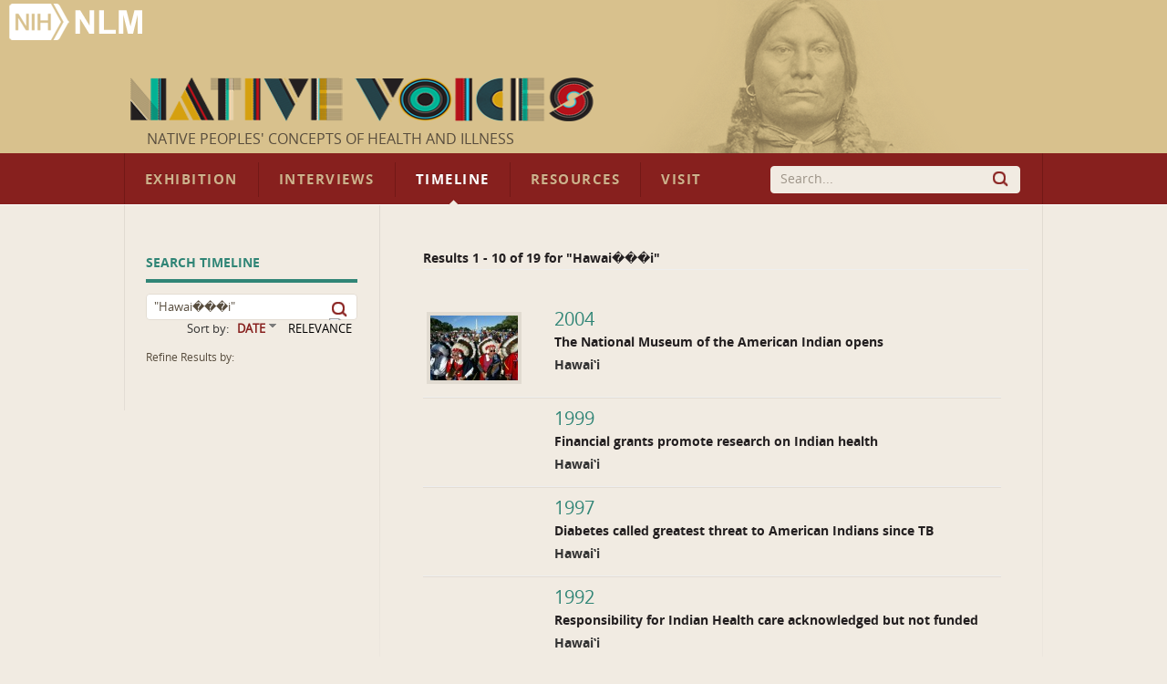

--- FILE ---
content_type: text/html; charset=UTF-8
request_url: https://wsearch.nlm.nih.gov/vivisimo/cgi-bin/query-meta?v%3Aproject=native-people&v%3Asources=native-peoples-xml&query=%22Hawai%EF%BF%BD%EF%BF%BD%EF%BF%BDi%22&binning-state=REGION%3D%3DNortheast%0AREGION%3D%3DCalifornia%0AREGION%3D%3DHawai%E2%80%98i&sortby=DATE-des&
body_size: 116010
content:
<!DOCTYPE html PUBLIC "-//W3C//DTD HTML 4.01 Transitional//EN" "http://www.w3.org/TR/html4/loose.dtd">
<html lang="en"><head><meta http-equiv="Content-Type" content="text/html; charset=UTF-8"><meta name="robots" content="noindex"><title>Timeline Records - Native Voices</title><style type="text/css">
body {
  font-family: Helvetica,Arial,sans-serif;
  font-size: 100%;
  line-height: 1.125em;
  position: relative;
}
body,div,dl,dt,dd,ul,ol,li,h1,h2,h3,h4,h5,h6,pre,form,fieldset,p,blockquote,
th,td,br{margin:0;padding:0;}
table{border-collapse:collapse;border-spacing:0;}
fieldset,img{border:0;}
caption,th{text-align:left;}
h1,h2,h3,h4,h5,h6{font-size:100%;}

.clearfix:after {
  content: "."; 
  display: block;
  position: relative;
  height: 0;
  line-height: 0;
  clear: both;
  visibility: hidden;
}
/*///
.clearfix {display:inline-table;}
/**/
/* Hides from IE-mac \*/
.clearfix {height: 1%;}
.clearfix {display: block;}
/* End hide from IE-mac */
body {
  background: #FFFFFF;
  color: #333;
  color:#333333;
}
a:link {color:#123C92;}
a:visited {color:#880088;}
a:hover {color:#123C92;}
a:active {color:#123C92;}
abbr, .abbr { 
  border-bottom-width: 1px;
  border-bottom-style: dotted; 
}
#viv-header, #viv-main, #viv-sidebar, #viv-footer {font-size: 0.9em;}
p {margin-bottom: 0.75em;}
.img-button {vertical-align: top;}
.menu-wrapper {position:relative; z-index: 21; display: inline;}
.clickable {cursor: pointer}
.active-color {color: #CC0000}
body#unfinished-body {background: #FFF}
.button { /* Top left corner, top edge */
  float: left;
  margin: 0 0.25em; 
  font-size: 14px; 
  cursor: pointer;
  color: #595959;
  background: #FFF url(/vivisimo/images/viv-btn.gif) no-repeat 0 0;
  text-decoration: none;
}
.button span { display:block; }
.button span { /* Top right corner */
  padding: 3px 0 0;
  background: url(/vivisimo/images/viv-btn-corners.gif) no-repeat right top;
}
.button span span { /* Bottom left corner, left and bottom edges */
  padding: 0 0 0 3px;
  background: url(/vivisimo/images/viv-btn.gif) no-repeat left bottom;
}
.button span span span { /* Bottom right corner */
  padding: 0;
  background: url(/vivisimo/images/viv-btn-corners.gif) no-repeat right bottom;
}
.button span span span span { /* Right edge */
  padding: 1px 9px 2px 6px; /* extra horizontal padding */
  background: url(/vivisimo/images/viv-btn.gif) no-repeat bottom right;
}
.button:hover,
.button:focus,
.button:active { /* Make the button more visible on :hover and :focus */
  outline: 2px solid #CCDDFF; /* Not supported by IE/Win :-( */
  color:#333;
}
.disabled .button,
.disabled .button span span,
.disabled .button span span span span { /* Top left corner, top edge */
  color: #aaa;
  cursor: default;
  background-image: url(/vivisimo/images/viv-btn-disabled.gif);
}
.disabled .button span,
.disabled .button span span span {
  background-image: url(/vivisimo/images/viv-btn-disabled-corners.gif);
}
.disabled .button:hover,
.disabled .button:focus,
.disabled .button:active {
  outline: none;
}

.document-footer .button {font-size: 12px}
.document-footer .button span span span span {
  padding-top: 0;
  padding-bottom: 0;
}
.error-text {
  font-weight: bold;
  color: #c00;
}

.xml, .debug {clear: both; text-align: left !important; background:#FFF;border:1px solid #999;padding:0.25em;margin:0.5em;font:84% Verdana;} 
.xml .node {padding: 0;line-height:1.2em;color:#333} 
.xml .x {color: blue} 
.xml .xn {color: purple} 
.xml .xv {padding-left: 1em} 
.xml .av {font-weight: bold} 
.xml .nn {float: right;padding-left: 0.25em;color:#666}
.xml .xt {white-space:pre; margin-left:10px;}
.xml code {font-family: Verdana, Helvetica, Arial, sans-serif;}

#viv-wrapper {
  position: relative;
  z-index: 1;
  background: #FFFFFF;
  
}
#viv-main {
  position: relative;
  z-index: 2;
  width: 100%;
  overflow: hidden;

  float: right;
  margin: 0 0 0 -240px;

}
#viv-sidebar {
  overflow: hidden;
  position: relative;
  width: 240px;
  z-index: 3;
  clear: both;

  float: left;

}
#viv-main .content {
  padding: 1em;

  margin: 0 0 0 240px;

}
#viv-sidebar .content {
  padding: 1em;
}

#viv-header {
  position: relative;
  z-index: 4;
}
#viv-header, #viv-header-extra {
  background: #FFFFFF;
}
#viv-logo {
  float: left;
  position: relative;
  width: 240px;
}
#viv-logo-frontpage {
  position: relative;
  width: 100%;
  text-align: center;
}
#viv-logo img,
#viv-logo-frontpage img {
  padding: 10px;
}
#viv-logo a, #viv-logo-frontpage a {
  display: block;
}
#viv-debug-link a:link,
#viv-debug-link a:visited,
#viv-debug-link a:hover,
#viv-debug-link a:active {
  position: absolute;
  top: 0;
  left: 48%;
  display: block;
  padding: 3px 5px;
  opacity: .2;
  filter: alpha(opacity=20);
  background: #FFF url(/vivisimo/images/viv-gradient-bottom-gray.gif) repeat-x bottom;
  border: 1px solid #333;
  border-width: 0 1px 1px 1px;
  border-color: #FFF #555 #555 #aaa;
color:#123C92;
}
#viv-debug-link a:hover {
  opacity: 1;
  filter: alpha(opacity=100);
}
#viv-search {
  float: right;
  margin: 0 0 0 -240px;
  width: 100%;
}
#viv-search .content {
  margin: 0 0 0 240px;
  padding: 0 1em 0 1em;

  padding-top: 1.125em;
  
}
#header-links {
  padding: 0.125em 0;
  text-align: right;
  font-size: 0.9em;
}
#header-links ul,
#header-links li {
  list-style-type: none;
  display: inline;
}
#header-links li a,
#header-links li span {
  padding: 0 0.33em;
}
#header-links li span {
  font-weight: bold;
}
#viv-header #viv-tabs-search {
  margin: 0 1em 0.25em;
}
#viv-main #viv-tabs-search {
  margin-bottom: 1em;
}
ul.search-tabs,
ul.search-tabs li {
  list-style-type: none;
  float: left;
}
li.search-tab a:link,
li.search-tab a:visited,
li.search-tab a:hover,
li.search-tab a:active {
  display: block;
  padding: 0.25em 0.75em 0 0;
color:#123C92;
}
li.search-tab a:hover {
  text-decoration: none;
  color: #CC0000;
}
ul.search-tabs li.active a:link,
ul.search-tabs li.active a:visited,
ul.search-tabs li.active a:hover,
ul.search-tabs li.active a:active {
  text-decoration: none;
  color: #CC0000;
  font-weight: bold;
}
form.search {clear: left;}
form.search fieldset {position: relative}
#search-primary {
  margin-bottom: 0.5em;

  margin-top: 1.25em;

}
form.search tr.search-inputs td {vertical-align: top}
form.search td.search-intro,
form.search td.input,
form.search td.submit {
  padding-top: 0.125em;
  line-height: 1.5;
  white-space: nowrap;
}
#search-primary table.form {
  width: 220px;
}
form.search td.submit,
form.search td.search-intro,
form.search td.links {
  width: 1%;
}
form.search input.query {
  width: 100%;
}
form.search td.search-intro,
form.search td.input {padding-right: 6px;}

#search-primary td.links ul {
  padding-left: 6px;
  list-style-type: none;
  font-size: 0.9em;
}
#search-primary td.links li span {
  font-weight: bold;
}
#search-primary tr.below td.links {width: auto;}
#search-primary tr.below td.links ul {float: left; padding-left: 0}
#search-primary tr.below td.links li {float: left; padding-right: 1em;}
#search-intro {
  clear: both;
  text-align: right;
  background: #FFF url(/vivisimo/images/viv-gradient-bottom-gray.gif) repeat-x bottom;
  border: 1px solid #CCC;
  border-width: 1px 0;

  padding: 0.25em 1em 0.12em;
  text-align: right;
}
#search-intro a:link,
#search-intro a:visited,
#search-intro a:hover,
#search-intro a:active {
  
}
#search-details {float: right;  font-size: 85%;
}
#search-details h3 {
  display: inline;
  font-weight: normal;
}

/* Set search form to -1 and add these rules to make your query box 
   expand to fill the whole space
input.query,
table.form {
  width: 100%;
}
form.search td.submit,
form.search td.search-intro,
form.search td.links {
  width: 1%;
}
*/

ul.nodes {
  list-style-type: none;
}
ul.nodes .node,
ul.nodes .node a {
  line-height: 16px;
}
ul.nodes li li div.label {
  margin-left: 20px;
  _margin-left: 16px;
}
ul.nodes li div.node {padding: 2px 5px; padding-left: 0}
#clusters li li li div.node {padding-left: 20px}
#clusters li li li li div.node {padding-left: 35px}
#clusters li li li li li div.node {padding-left: 50px}
div.node-icon,
div.node-icon a {
  display: block;
  float: left;
  height: 16px;
  width: 16px;
  line-height: 16px;
  font-weight: bold;
  font-size: 110%;
  text-align: center;
}

#clusters a:visited {color:#123C92;}
#clusters a:hover {color:#123C92;}
#clusters h3 {
  margin-top: 0;
  height: 1%;
  color:#666;
  border-bottom: 1px solid #CCC;
}
#clusters .disclosure-closed,
#clusters .disclosure-open {
  cursor: pointer;
}
#clusters div.tree {padding: 0.25em 0 }
#clusters {margin-bottom: 1em}
#clusters ul.nodes {
  list-style-type: none;
  font-size: 90%;
}
#clusters ul.nodes ul {
  font-size: 100%;
}
#clusters div.node a {text-decoration: none}
#clusters li.node-controls a {text-decoration: underline}
#clusters div.node a:hover {
  text-decoration: underline;
}
#clusters div.active a,
#clusters div.active {
  color: #CC0000;
  font-weight: bold;
}
#clusters ul.nodes span.num-docs {
  color:#888888;font-size:90%;
}
#clusters div.tree .matched,
#clusters span.morem,
#clusters span.allm,
.ss {
  background: #FEFF9F;
}
.ss {
  font-weight: bold;
}
#clusters ul.nodes li.tree-more {
  padding-left: 20px;
}
#clusters div.remove-highlighting {
    font-size: 84%;
}

#binning a:visited {
  color:#123C92;
}
#binning a:hover {
  color:#123C92;
}
#binning {
  position: relative;
}
#binning h3 {
  margin-top: 0;
  height: 1%;
  color:#666;
  border-bottom: 1px solid #CCC;
}
#binning .disclosure-closed,
#binning .disclosure-open {
  cursor: pointer;
  padding-left: 0.8em;
  background: url(/vivisimo/images/viv-disclosure-open.gif) no-repeat 1px 50%;
}
#binning .disclosure-closed {
  background-image: url(/vivisimo/images/viv-disclosure-closed.gif);
}

#binning .nav-content {
  margin-bottom: 1em;
}
#binning ul.nodes {
  list-style-type: none;
  margin-top: 0.25em;
  font-size: 90%;
}
#binning ul.nodes ul {margin-top: 0; font-size: 100%;}
#binning ul.nodes ul,
#binning ul.nodes div.tree ul.nodes ul.nodes {
  margin-left: 1em;
}
#binning ul.nodes div.tree ul.nodes {margin-left: 0;}
#binning ul.nodes li {
  clear: both;
}
/* ALPHA
#binning li.l0 div.node div.label {margin-left: 4px;}
#binning li.l0 li div.node div.label {margin-left: 16px;}
*/
#binning .node {
  position: relative;
  z-index: 5;
}
#binning div.node-icon,
#binning div.node-icon a {
  display: block;
  position: absolute;
  z-index: 1;
  top: 3px;
  left: 0;
  height: 12px;
  width: 12px;
  line-height: 12px;
  text-align: center;
  text-decoration: none;
  font-weight: bold;
}
#binning ul.nodes li li div.label {
  margin-left: 0;
}
#binning div.label,
#binning div.label a {
  position: relative;
  z-index: 3;
}
#binning div.label a {
  float: left;
  padding-left: 15px;
  text-decoration: none;
}
#binning .label a:hover .label-text {
  text-decoration: underline;
}
div.node-parent-open,
div.node-parent-closed {
  font-size: 70% !important;
  color: #777;
}
#binning div.active a:link,
#binning div.active a:visited,
#binning div.active a:hover,
#binning div.active a:active,
#binning div.active {
  color: #CC0000;
  font-weight: bold;
}
#binning ul.nodes span.num-docs {
  color:#888888;font-size:90%;
}
#binning div.tree .matched {
  background: #FFC;
}
#binning ul.nodes li.tree-more {
  padding-left: 1.5em;
}
#binning .navbox {
  position: relative;
  margin-bottom: 1em;
  clear: both;
}
#binning .active .node-icon {
  display: none;
}
#binning div.bin div.active a {
  float: left;
  padding-left: 12px;
  background: url(/vivisimo/images/viv-x-small-inactive.gif) no-repeat 0 2px;
}
#binning div.bin div.active a:hover {
  background-image: url(/vivisimo/images/viv-x-small-active.gif);
}
#binning div.header .refine-by {
  font-size: 80%;
  font-weight: normal;
}
#binning div.header .reset {
  float: right;
  font-size: 80%;
  line-height: 1.2em;
}
#binning li.l1 .bin,
#binning li.l2 .bin,
#binning li.l3 .bin,
#binning li.l4 .bin {
  margin: 0 0 0 15px;
}
#binning div.bin div.active div.label {
  margin-left: 0;
}
#binning .binning-collapse-all,
#binning .binning-expand-all {
  display: block;
  position: absolute;
  right: 0;
  top: 0;
  height: 17px;
  width: 17px;
}
#binning .binning-expand-all {
  background: url(/vivisimo/images/viv-plus.gif) no-repeat 0 0;
}
#binning .binning-collapse-all {
  background: url(/vivisimo/images/viv-minus.gif) no-repeat 0 0;
}
#binning .bin-controls {
  position: absolute;
  right: 0;
  top: 0;
  font-weight: bold;
}
#binning .bin-controls a {
  text-decoration: none;
  font-size: 120%;
  -moz-outline: none;
}
#binning .bin-controls span {
  float: right;
  margin-left: 2px;
}
#binning .bin-controls .bin-page {
  color: #777;
  font-size: 75%;
  line-height: 1.6em;
  padding: 2px 1px;
  text-align: center;
}
#binning .bin-controls img {
  width: 14px;
  vertical-align: text-bottom;
  padding-bottom: 1px;
}
#binning .bin-controls span.arrow {
  float: none;
  margin: 0 2px;
  font-size: 120%;
  width: 14px;
  vertical-align: top;
  padding-bottom: 1px;
}
#binning .bin-paging span {
  margin: 3px;
  color: #777;
  font-weight: bold;
}
#binning .bin-paging .bin-page a {
  font-size: 80%;
  font-weight: normal;
}
#binning .bin-paging .curr-bin-page {
  text-decoration: none;
  font-weight: bold;
  color: #333;
  font-size: 80%;
  cursor: auto;
}
.binning-more,
.binning-more-dialog-link {
  clear: left;
  margin: 0.25em 15px 0.5em;
  font-size: 85%;
  font-weight: bold;
  font-style: italic;
}
.l1 .binning-more,
.l1 .binning-more-dialog-link {
  margin-left: 1.5em;
}
.l2 .binning-more,
.l2 .binning-more-dialog-link {
  margin-left: 2.5em;
}

/* =breadcrumbs */
#binning-selections {
  clear: both;
  margin-bottom: 1em;
  background: #FFF url(/vivisimo/images/viv-gradient-bottom-gray.gif) repeat-x bottom;
  border: 1px solid #CCC;

  padding: 0.25em 1em 0.12em;

}
#breadcrumbs {font-size: 85%;
}
#breadcrumbs span.intro,
#breadcrumbs .binning-state {line-height: 1.4; float: left}
#breadcrumbs .binning-state {
  margin-left: 1em;
}
#breadcrumbs span.binning-state a {
  padding-left: 0.25em;
  white-space: nowrap;
}
#breadcrumbs span.binning-state strong {
  white-space: nowrap;
  padding-right: 0.25em;
}
#breadcrumbs span.binning-state-separator {
  padding: 0 1px 0 3px;
  font-size: 90%;
  font-weight: bold;
  color: #888;
}
#breadcrumbs span.binning-state a {
  background: url(/vivisimo/images/viv-x-small-inactive.gif) no-repeat 100% 0;
}
#breadcrumbs span.binning-state a:hover {
  background-image: url(/vivisimo/images/viv-x-small-active.gif);
}
#breadcrumbs span.binning-state a:link,
#breadcrumbs span.binning-state a:visited,
#breadcrumbs span.binning-state a:hover,
#breadcrumbs span.binning-state a:active {
  padding-right: 10px;
  
}

#clusters #clusters-remix {
  float: right;
}

#clusters #clusters-remix a:link,
#clusters #clusters-remix a:visited,
#clusters #clusters-remix a:hover,
#clusters #clusters-remix a:active {
  color:#123C92;
  font-weight: normal !important;
}

#clusters #clusters-remix a:hover {
  text-decoration: underline;
}


#viv-main #search-intro {
  position: relative;
  z-index: 22;
  margin: 1em 0;
}
#search-intro span.separator {
  padding: 0 0.5em;
  color: #AAA;
}
#source-details {
  position: absolute;
  z-index: 2;
  top: 1.125em;
  left: -410px;
  width: 450px;
  text-align: left;
  background: #FFF url(/vivisimo/images/viv-gradient-bottom-gray.gif) repeat-x bottom;
  border: 1px solid #ddd;
  border-width: 1px 2px 2px 1px;
  border-color: #DDD #BBB #BBB #DDD;
  color: #333;
}
#source-details img.close {
  float: right;
  margin: 2px;
  cursor: pointer;
}
#source-details div.intro {
  margin: 1em;
}
#source-details ul {
  margin-left: 1.5em;
  padding-left: 1.5em;
  margin-bottom: 1em;
}
#source-details li {
  margin: 0.25em 0;
}
div.spelling-correction {
  margin-bottom: 1em;
}
#viv-sidebar {background: #FFFFFF;}

div.list-more {
  clear: both;
  text-align: center;
  ;
}
div.list-more img {vertical-align: middle;}
span.current-page {font-weight: bold;}

div.tooltip-icon {
  cursor: pointer;
  position: relative;
  margin-left: 0.25em;
  display: inline;
}

a.tooltip-link, a.tooltip-link:hover {
  text-decoration: none;
  color: #555;
}

div.tooltip-popup {
  position: absolute;
  right: -334px;
  top: -2px;
  width: 300px;
  background: #ffd;
  color: #555;
  border: 1px solid #CCC;
  border-width: 1px 2px 2px 1px;
  padding: .5em 1em;
  font-size: .9em;
  z-index: 22;
}
.message-box {
  position: relative;
  border: 1px solid #6779CF;
  background: #DFE5FF;
  margin: 1em 0;
  _padding-top: 10px;
}
.message-box h3,
.message-box p,
.message-box ul,
.message-box ol {
  margin: 10px;
  margin-left: 30px;
  line-height: 1.3;
}
.message-box h3 {
  background: url(/vivisimo/images/silk/icons/information.png) no-repeat 0 0;
  margin-left: 8px;
  padding-left: 22px;
}
.message-box p,
.message-box ul,
.message-box ol {
  font-size: 90%;
}
.message-box ul,
.message-box ol {
  padding-left: 2em;
}
.message-box .message-disclaimer {
  border-top: 1px solid #ccc;
  padding: 0.5em 0;
  margin-bottom: 0;
  color: #888;
  font-size: 80%;
}
.message-warning {
  background: #ffffcc;
  border-color: #eeee00;
}
.message-warning h3 {
  background-image: url(/vivisimo/images/silk/icons/error.png);
}
.message-error {
  border-color: #c00;
  background-color: #FFDFDF;
}
.message-error h3 {
  background-image: url(/vivisimo/images/silk/icons/exclamation.png);
}
.admin-messages {
  border: 2px solid #c00;
  background: #efefef;
  margin: 0 0 1em;
  font-size: 90%;
  position: relative;
}
.admin-messages .msg-header {
  background: #FFDFDF url(/vivisimo/images/viv-disclosure-closed.gif) no-repeat 8px 50%;
  padding: 4px;
  padding-left: 20px;
  cursor: pointer;
}
.admin-messages .msg-header-open {
  background-image: url(/vivisimo/images/viv-disclosure-open.gif);
  border-bottom: 2px solid #c00;
}
.admin-messages .msg-details {
  padding: 0 15px 5px;
}
#admin-vse-messages,
#admin-vse-messages .msg-header-open {
  border-color: #6779CF;
}
#admin-vse-messages .msg-header {
  background-color: #DFE5FF;
}


#tabbed-spotlights {
  margin-bottom: 1em; 
  background: url(/vivisimo/images/viv-spotlight-tab-bg.gif) repeat-x top;
  position: relative;
}
#tabbed-spotlights-tabs ul {
  list-style-type: none;
  height: 33px;
  background: url(/vivisimo/images/viv-spotlight-tab-bg-left.gif) no-repeat 0 0;
  padding-left: 4px;
}
#tabbed-spotlights-tabs {
  background: url(/vivisimo/images/viv-spotlight-tab-bg-right.gif) no-repeat 100% 0;
}
#tabbed-spotlights-tabs li,
#tabbed-spotlights-tabs li div,
#tabbed-spotlights-tabs li div span {
  float: left;
}
#tabbed-spotlights-tabs li {
  margin: 0 4px 0 -5px;
  background: url(/vivisimo/images/viv-gray-pipe.gif) no-repeat 100% 6px;
}
#tabbed-spotlights-tabs li span {
  display: block;
  height: 22px;
  padding: 0 16px;
  padding-top: 12px;
  font-weight: bold;
  color: #123C92;
  cursor: pointer;
}
#tabbed-spotlights-tabs li.active {
  background: url(/vivisimo/images/viv-spotlight-tab.gif) no-repeat 100% 0;
  margin-right: 0;
  margin-left: 5px;
}
#tabbed-spotlights-tabs li.active div {
  background: url(/vivisimo/images/viv-spotlight-tab.gif) no-repeat 0 0;
}
#tabbed-spotlights-tabs li.active span {
  color: #c00;
  cursor: default;
  padding-left: 18px;
  padding-right: 21px;
}
.tabbed-spotlight {
  clear: both;
  position: relative;
  background: url(/vivisimo/images/viv-gradient-bottom-gray.gif) repeat-x bottom;
  border: 1px solid #b4b4b4;
  border-top: 0;
  padding: 1em;
}
ul.tabbed-spotlights-documents {
  list-style-type: none;
  margin-left: 0.5em;
}
ul.tabbed-spotlights-documents li {
  padding: 0.5em 0;
}

#sortby-options ul {
  float: left;
  list-style-type: none;
  margin: 0;
  padding: 0;
}
#sortby-options span.label,
#sortby-options li {
  float: left;
  font-size: 90%;
}
#sortby-options span.label {
  padding-right: 0.25em;
}
#sortby-options li.sort {
  padding: 0 0.5em;
  text-align: center;
}
#sortby-options li.separator {
  display: none;
}
#sortby-options li.sort a:link,
#sortby-options li.sort a:visited,
#sortby-options li.sort a:hover,
#sortby-options li.sort a:active {
  display: block;
  text-decoration: none;
  color: #123C92;
}
#sortby-options li.active a:link,
#sortby-options li.active a:visited,
#sortby-options li.active a:hover,
#sortby-options li.active a:active,
#sortby-options li.active span {
  font-weight: bold;
}
#sortby-options li.descending a,
#sortby-options li.ascending a,
#sortby-options li.descending span,
#sortby-options li.ascending span {
  padding-right: 12px;
  background: url(/vivisimo/images/viv-sortby-desc.gif) no-repeat 100% 25%;
}
#sortby-options li.ascending a,
#sortby-options li.ascending span {
  background-image: url(/vivisimo/images/viv-sortby-asc.gif);
}

.results-actions .button span span span span {
  padding-top: 0;
  padding-bottom: 0;
  height: 22px;
  line-height: 22px;
  _width: 0.1%;
  white-space: nowrap;
}
#action-menu-button span span span span {
  position: relative;
  margin: 0;
  padding: 0;
  width: 40px;
}
#action-menu-button img {
  position: absolute;
  top: 2px;
  left: 4px;
  z-index: 0;
  cursor: pointer;
}
#action-menu-button img.menu-arrow {
  left: auto;
  top: 0.5em;
  _top: 0.33em;
  right: 0.5em;
}
ul#action-menu {
  width: auto;
  white-space: nowrap;
}
ol.results {
  clear: both;
  margin: 0 1em 1em;
  padding-left: 1em;
}
div.boost h3 {
  background: #F0F0F0 url(/vivisimo/images/viv-gradient-bottom-gray.gif) repeat-x 0 0;
  padding: 0.25em 0.5em 0.125em;  
  border-bottom: 1px solid #CCC;
}
#document-list ol.boost-results {
  list-style-type: none;
  padding: 0 1em;
}
#document-list ol.boost-results li.document-boost {
  margin: 1em 0;
  font-size: 90%;
}
ol.results li.document {
  font-size: 0.9em;
  line-height: 1.2em;
  margin-bottom: 1.75em;
  vertical-align: top;
}
.document-header .field {display: inline}
a.title {font-size: 120%}
img.filetype {
  padding: 0 0.25em 0.25em 0;
  vertical-align: middle;
}
.document-actions {
   margin-left: 0.75em;
}
li.document {
  color:#333333;
}
div.document-header {
  margin-bottom: 0.15em;
}
div.document-subheader,
div.document-body,
div.document-body-toggle,
div.document-footer {
  line-height: 1.4;
}
div.document-footer {
  clear: both;
  line-height: 20px;
  vertical-align: middle;
}
table.contents td {
  vertical-align: top;
  padding: 0 0.5em 0;
  font-size: 90%;
}
table.contents th {
  vertical-align: top;
  text-align: left;
  padding-right: 1em;
  white-space: nowrap;
  width: 1%;
}
a.document-action {
  padding: 0 0.5em;
}
div.preview iframe {
  width: 100%;
  border: 2px solid #D7D7D7;
  height: 300px;
} 
div.field-cache a,
a.cache:link,
a.cache:visited,
a.cache:hover,
a.cache:active {
  color:#888888;
}
span.size, .field-size {
  color:#888888;
}
span.url, .field-url {
  color:#3F8F3E;
}
span.vivbold {
  font-weight:bold;
}

span.url span.vivbold {
  font-weight: normal;
  font-size: 100%;
}
.document-custom .document-subheader .field,
.document-custom .document-footer .field {
  clear: none;
  float: left;
}
.document-custom .document-subheader .field-separator,
.document-custom .document-footer .field-separator {
  float: left;
  padding: 0 0.5em;
}
.document-body .field-separator,
.document-body-toggle .field-separator {
  display: none;
}
.no-results .source {
  font-weight: bold;
}
.content-more {margin-left: 0.25em}
.doctog {
  padding-left: 16px;
  margin: 0.5em 0 0 -16px;
  _margin-left: 0;
  cursor: pointer;
  background: url(/vivisimo/images/viv-disclosure-closed.gif) no-repeat 0 3px;
}
.doctog-long {
  background-image: url(/vivisimo/images/viv-disclosure-open.gif);
}
.doctog .field {
  border-left: 2px solid #CCC;
  padding-left: 0.5em;
}
.doctog-long .field {
  border-color: #999;
}
.doctog:hover .field {
  border-color: #6B8ABF;
}
table.spotlight-template {
  width: 100%;
}
table.spotlight-template td {
  vertical-align: top;
}
table.spotlight-template td.text-col,
table.spotlight-template td.img-col {
  padding: 0.5em 0.5em 0;
}
table.spotlight-template td.img-col {
  text-align: center;
}
table.spotlight-template td.img-col img,
div.spotlight-template .img-frame img {
  padding: 5px;
  background: #fff;
  border: 1px solid #ccc;
}
.spotlight table.img-left td.img-col {
  text-align: left;
  width: 1%;
}
.spotlight table.img-right td.img-col {
  text-align: right;
  width: 1%;
}
.spotlight table.img-center td.img-col {
  text-align: center;
  width: 33%;
}
table.spotlight-template p {
  margin: 0 1em 1em;
  line-height: 1.4;
}
.spotlight ul,
.spotlight ol {
  margin: 1em 0;
  margin-left: 1.5em;
}
.spotlight li {
  margin: 0.25em 0;
}
.spotlight p {
  margin-bottom: 1em;
}
div.img-float-left div.img-frame {
  float: left;
  margin: 0 1em 0.5em 0;
}
div.img-float-right div.img-frame {
  float: right;
  margin: 0 0 0.5em 1em;
}

/* =spotlight-styles */
.spotlight .header1 {
  display: block;
  font-size: 140%;
  font-weight: bold;
}
.spotlight .header2 {
  display: block;
  font-size: 120%;
  border-bottom: 1px solid #ccc;
}
.spotlight .p {
  font-size: 100%;
  font-weight: normal;
  border: 0;
  line-height: 1.4;
}

 .b0 {font-weight:bold;}
#viv-footer {
  clear: both;
  position: relative;
}

#viv-footer, #viv-footer .content {background:#FFFFFF;}

#viv-footer .content {
  padding: 1em;
  
}


/* Error message */
#binning .message-box h3 {
  border: 0;
  margin: 0.5em;
}

/* Default Size */
.viv-bargraph { width: 188px; height: 100px;}

/* Graph and Labels */
.sliderbin {padding-top: 20px}
.viv-bargraph {position: relative}
.viv-graph-tooltip { white-space: nowrap; padding: 0.1em 0.2em; top: -20px !important}
.viv-range-labels { margin: 0; padding: 0; font: 10px sans; }
.viv-range-labels span { margin: 0; padding: 0 2px;  }

/* Default Colors */
.viv-graph { background: transparent; border-bottom: 1px solid #ddd; }
.viv-graph div.greybinbar { background-color: #ddd; }
.viv-graph div.greybinbar.hover,
.viv-graph div.greybinbar.hover div { background-color: #eeb ! important; }
.viv-graph div.binbar { background-color: red; }
.viv-graph div.binbar.hover,
.viv-graph div.binbar.hover div { background-color: orange ! important; }
.viv-graph-tooltip { background: #ffb; border: 1px solid #000; color: #000; font-family: sans; }
.viv-graph-tooltip.gray { border-color: #888; color: #888; background: #ffd; }

/* Default Styles */
.viv-bargraph {margin: auto;}
.viv-slider-thumb {cursor: pointer}
.viv-slider-track {position: relative;} 
.viv-range-labels {font-size: 80%; padding-top: 4px;}
.viv-graph-x-axis {
  color: #444;
  font-size: 80%;
  padding: 5px 0;
  text-align: center;
}
.viv-graph-x-axis .range {
  font-weight: bold;
  font-size: 110%;
}
.viv-bargraph .nojs {
  font-size: 70%;
  margin: auto;
  text-align: center;
  width: 60%;
  display: block;
}
.viv-graph {
  background: url(/vivisimo/images/viv-slider-graph-bg.gif) repeat-x 0 0 !important;
}
.viv-slider-track-parent {
  background: url(/vivisimo/images/viv-slider-track-right.gif) no-repeat top right;
} 
.viv-slider-track {
  background: url(/vivisimo/images/viv-slider-track-left.gif) no-repeat top left;
}



/* =general */
span.busy,
span.voting {
  white-space: nowrap;
}
span.busy {
  color: #555;
  font-style: italic;
}
span.busy img {
  margin: 0 0.5em;
  vertical-align: middle;
}
input.tag-submit {
  vertical-align: middle;
  margin: 0 0.15em;
}
div.tag {
  clear: both;
}
div.document-footer div.rating-container,
div.document-footer div.tag-field {
  float: left;
  clear: none;
  margin-left: 1em;
}

/* =keyword */
div.tag-keyword span.tag-label,
div.tag-keyword input,
div.tag-keyword form, 
div.tag-keyword .tagvalue,
div.tag-field span.tag-label,
div.tag-field input,
div.tag-field form, div.tag-field select, div.tag-field textarea {
  float: left;
}
.tag-keyword .tag-label,
.tag-keyword .vivtag-label,
.tag-keyword .editable {
  line-height: 2;
}
.yui-panel .tag-keyword input,
.yui-panel .tag-keyword select,
.yui-panel .tag-field input,
.yui-panel .tag-field select {
  float: none;
  margin-left: 0.25em;
}
.tag .editable {
  font-style: italic;
  color: #999;
  cursor: pointer;
}
.tag .editable:hover {
  background: #eee;
}
.tag .readonly {
  font-style: normal;
  color: #666;
}
div.tag-keyword {
  line-height: 1.2;
  padding-top: 3px;
}
.tag a.tagvalue,
li.vivtag-li,
.yui-panel .bd li.vivtag-li {
  margin: 0 4px 0 0;
  padding: 3px 4px;
  text-decoration: none;
  white-space: nowrap;
}
li.vivtag-li {
  position: relative;
}
li.vivtag-li a {
  position: absolute;
  top: 3px;
  right: 3px;
  height: 15px;
  width: 13px;
  text-align: right;
}



li.vivtag-li,
.yui-panel .bt li.vivtag-li {
  list-style-type:none;
  float:left;
  margin-right: 5px;
}


span.tagvalue .num {font-size: 86%}
div.tag input.tag-text, div.tag input.field-text {
  border: 1px solid #ccc;
  width: 250px;  
  padding: .2em;
  margin: 0 .5em 0 0;
}
div.tag textarea.tag-text, div.tag textarea.field-textarea {
  vertical-align: top;
  border: 1px solid #CCC;
  height: 50px;
  width: 400px;  
  padding: .2em;
  margin: 0 .5em 0 0;
}
.tag-keyword select {
  float: left;
}
.tag-label {
  display: block;
  float: left;
  margin-right: 8px;
  font-weight: bold;
}
div.tag input.tag-text, div.tag input.tag-field {
  border: 1px solid #ccc;
}
div.tag input, div.tag select {
  vertical-align: middle;
}
ol.results .yui-ac-bd li,
#express-tag-dialog .yui-ac-bd li {
  margin: 0;
  border: 1px solid #FFF;
  border-width: 1px 0;
}
ol.results .yui-ac-bd li.yui-ac-highlight,
#express-tag-dialog .yui-ac-bd li.yui-ac-highlight {
  background: #FFF url(/vivisimo/images/viv-gradient-bottom-gray.gif) repeat-x bottom;
  border-color: #CCC;
}
ol.results .yui-ac-bd li.yui-ac-highlight span.ac-format-string,
#express-tag-dialog .yui-ac-bd li.yui-ac-highlight span.ac-format-string {
  color: red;
}

/* =nfe */
#native-format-lightbox img.close {
  position: absolute;
  top: 0;
  right: 0;
  padding: 2px;
  cursor: pointer;
}
/* =ratings */
div.annotation-rating {
  white-space: nowrap;
}
div.ratings-wrapper,
span.rating-label, 
span.rating-description {
  float: left;
  cursor: default;
  font-weight: bold;
  margin-right: 5px;
}
span.rating-description {
  font-weight: normal;
  margin-left: 1em;
  white-space: nowrap;
}
div.ratings {
  float: left;
}
div.ratings div.star {
  line-height: normal;
  float: left;
  height: 15px;
  width: 15px;
  cursor: pointer;
  background: url(/vivisimo/images/viv-rating-stars-yellow-red.gif) no-repeat;
  background-position: 0 0px;
}
div.ratings div.user-half {background-position: 0 -15px;}
div.ratings div.user-full {background-position: 0 -30px;}
div.ratings div.avg-half {background-position: 0 -45px;}
div.ratings div.avg-full {background-position: 0 -60px;}

img.rating-remove {
  float: left;
  cursor: pointer;
  padding: 2px;
  border: 1px solid #ccc;
  margin-right: 2px;
  margin-left: 2px;
}

/* =voting */
.annotation-vote {display: inline}
.document-custom .annotation-vote {display: block}
img.vote {
  cursor: pointer;
  padding: 1px;
}
img.myvote {
  cursor: auto;
  border: 1px solid #FF8A00;
}
img.vote-remove {
  padding: 2px;
  border: 1px solid #ccc;
  margin-left: 2px;
}
span.vote-percent {
  color: #778fc2;
  font-weight: bold;
  padding: 0 8px 0 2px;
}
span.vote-tally {
  color: #888;
  font-size: 90%;
}

/* =comments */
div.tag-comment {
  clear: left;
  padding: 0.15em 0;
}
div.comment-container h3 {
  margin-bottom: 0;
  margin-left: 5px;
  margin-top: 6px;
  padding-top: 6px;
  font-size: 120%;
  font-family: Georgia, serif;
  color: #8E99AF;
  border-top: 1px dotted #CCC;
}
.comment-label img {
  vertical-align: top;
}
textarea.comment {
  display: block;
  width: 500px;
  height: 100px;
  border: 1px solid #CCC;
  padding: 0.2em;
  vertical-align: bottom;
  margin: 5px;
  margin-bottom: 3px;
}
div.tag-comment .tag-label {
  font-size: 90%;
  color: #999;
}
div.tag-comment span.user-editable {
  font-family: Georgia, serif;
  font-style: italic;
  color: #999;
  cursor: pointer;
}
div.tag-comment span.user-editable:hover {
  background: #eee;
}
div.tag-comment span.readonly {
  font-family: Georgia, serif;
  font-style: normal;
  color: #666;
}

.comment-controls {
  font-size: 90%;
}
.comment-controls .separator {
  padding: 0.25em;
  color: #AAA;
}
.toggle-comments {
  font-size: 90%;
  padding-left: 35px;  
}

div.tag-keyword,
div.toggle-comments,
div.new-comment-form,
div.tag-field {
  clear: left;
}
div.new-comment-form,
div.toggle-comments {
  float: left;
}
div.new-comment-form form {
  margin-bottom: 0.5em;
}
div.tag-comment div.new-comment-form {
  margin-bottom: 0;
}

div.ics-error {
  border:1px solid #f00;
  width: 400px;
  padding: .5em;
}

div.ics-error ul {
  list-style-type: none;
  margin: 0;
  padding: 0;
}

div#js-logger {
  position: fixed;
  z-index: 5;
  overflow: auto;
  bottom: 0;
  left: 0;
  right: 0;
  height: 8em;
  line-height: 1.4em;
  padding: 0.5em;
  background: #FFFFDD;
  color: #444;
  border-top: 2px solid #666;
  font-family: Courier, monospace;
}
div#js-logger span.timestamp {
  font-weight: bold;
        font-size: 90%;
}


/* YUI? */
.yui-ac-content {
  position: absolute;
  background: #FCFCFC;
  overflow: hidden;
  z-index: 9050;
  border: 1px solid #666;
  width: 300px;
}
.yui-ac-highlight {
  cursor: pointer;
/*
  background: #00C;
  color: #FFF;
*/
}
.yui-ac-content ul,
#vivtag-bulk .yui-ac-container ul {
  margin: 0;
  padding: 0;
}
.yui-ac-content li {
  padding: 4px;
  margin: 0;
  list-style-type: none;
  clear: both;
}
.ac-format-string {
  color: #00C;
}
.yui-ac-highlight .ac-format-string {
/*  color: #fff;
*/
}
.ac-format-match {
  text-decoration: underline;
  font-weight: bold;
}
.ac-format-tag {
  width: 7em;
  text-align: right;
  margin-right: 0.5em;
  display: block;
  float: left;
  clear: both;
} 


.yui-skin-sam .yui-ac{position:relative;}
.yui-skin-sam .yui-ac-input{position:absolute;width:100%;}
.yui-skin-sam .yui-ac-container{position:absolute;top:1.6em;width:100%;}
.yui-skin-sam .yui-ac-content{position:absolute;width:100%;border:1px solid #808080;background:#fff;overflow:hidden;z-index:9050;}
.yui-skin-sam .yui-ac-shadow{position:absolute;margin:.3em;width:100%;background:#000;-moz-opacity:.10;opacity:.10;filter:alpha(opacity=10);z-index:9049;}
.yui-skin-sam .yui-ac iframe{opacity:0;filter:alpha(opacity=0);padding-right:.3em;padding-bottom:.3em;}
.yui-skin-sam .yui-ac-content ul{margin:0;padding:0;width:100%;}
.yui-skin-sam .yui-ac-content li{margin:0;padding:2px 5px;cursor:default;white-space:nowrap;list-style:none;zoom:1;}
.yui-skin-sam .yui-ac-content li.yui-ac-prehighlight{background:#B3D4FF;}
.yui-skin-sam .yui-ac-content li.yui-ac-highlight{background:#426FD9;color:#FFF;}


    label.vivtag-label {
      font-weight: bold;
    }
   
    div.vivtag-wrapper span {
        float: left;
        margin-right: 10px;
    }
    div.vivtag-edit {
        float:left;
        position:relative;
        font-size: 100%;
    }
   
    ul.vivtag-holder {
      background-color: #fff;
      cursor: text;
      width: 350px;
      border: 1px solid #999;
      height: auto !important;
      height: 1%;
      margin: 0;
      overflow: hidden;
      padding: 4px 5px;
      
    }

   ul.vivtag-holder li.vivtag-input {
       list-style-type: none;
       margin: 0 5px 4px 0;
   }
   
   ul.vivtag-holder li.vivtag-input input {
       width: 150px;
       border: 0;
       outline: 0;
       padding: 2px 0 2px;
       margin: 2px 0 0;
       position: static;
    }
   
    
    ul.vivtag-holder li.vivtag-focus {
      background-color: #c00;
    }



/*********************** Documents w/folders enabled **********************/
.document-folder {
  margin: 5px 0;
  line-height: 1.2;
  clear:both;
}
.document-folder .folder-label {
  font-weight:bold;
  float:left;
  margin-right: 8px;
}
.document-folder span.folder-name {
  margin: 0 3px;
  zoom: 1;
  float:left;
  border: 1px solid #c2c2c2;
}
.document-folder a,
.document-folder span.current-folder-label {
  background: url(/vivisimo/images/folder.gif)  no-repeat 2px 2px;
  float:left;
  padding: 2px 4px 2px 20px;
}
.document-folder a {
  display:block;
}
.document-folder span.current-folder {
  background-color: #dfe7f8 !important;
  border: 1px solid #B3C1DB;
}
.document-folder a:hover,
.document-folder a:focus {
  background-color: #eee;
}
.document-folder span.folder-name a.remove-from-folder {
  background: url(/vivisimo/images/viv-x-small-inactive.gif) no-repeat 2px 5px;
  text-indent:-9999px;
  overflow:hidden;
  border-left: 1px solid #c2c2c2;
  width: 7px;
  padding: 2px;
  text-decoration: none;
}
.document-folder span.current-folder a.remove-from-folder {
  border-left: 1px solid #B3C1DB;
}
.document-folder span.folder-name a.remove-from-folder:link,
.document-folder span.folder-name a.remove-from-folder:visited {
  color:#123C92;;
}
.document-folder span.folder-name a.remove-from-folder:hover,
.document-folder span.folder-name a.remove-from-folder:focus {
  background: #eee url(/vivisimo/images/viv-x-small-active.gif) no-repeat 2px 5px;
}

.viv-nav-folders li.current-folder,
.viv-nav-folders div.current-folder {
  background-color: #dfe7f8 !important;
  background: #dfe7f8 url(/vivisimo/images/viv-folder-selected.png) repeat-x 0 0;
  _background: #dfe7f8 url(/vivisimo/images/viv-folder-selected.gif) repeat-x 0 0;
  border: 1px solid #B3C1DB;
  zoom:1;
}
.viv-nav-folders div.all-results-folder {
  margin-top:4px;
  padding-left: 2px;
}
.folder-target {
  background: #FFF url(/vivisimo/images/viv-gradient-bottom-gray.gif) repeat-x bottom;
  zoom: 1; /* trigger hasLayout for IE6 */
  position: relative;
}
ol.results div.folder-target {
  margin-bottom: 0.75em;
}
li.document div.selected {
  background: #FFE4AF url(/vivisimo/images/viv-highlight-full.png) repeat-x;
  _background-image: none;
}
.document-header-drag-drop {
  
      background: #ffffff url(/vivisimo/images/viv-gradient-bottom-gray.gif) repeat-x bottom;
    
  padding:0.3em;
  border: 1px solid #cccccc;
}
.export input {
  cursor: default;
}
.document-header-drag-drop:hover {
  background: #FFE4AF url(/vivisimo/images/viv-highlight-full.png) repeat-x;
  _background-image: none;
}
.document-buttons {  float:right;  }
.viv-target {
  border: 1px solid #c00;
}

/************************** Folder tabs ********************************/
#viv-folder-tabs {
  margin-top: 12px;
  position: relative;
}
#viv-folder-tabs ul.folder-tabs {
  list-style-type: none;
  padding-left: 5px;
  background: url(/vivisimo/images/viv-pixel-b3c1db.gif) repeat-x bottom;
}
#viv-folder-tabs li.folder-tab {
  float: left;
  background: url(/vivisimo/images/viv-folder-tabs-bg.png) no-repeat 100% 0;
  _background: url(/vivisimo/images/viv-folder-tabs-bg.gif) no-repeat 100% 0;
}
#viv-folder-tabs li.folder-tab div {
  background: url(/vivisimo/images/viv-folder-tabs-bg.png) no-repeat 0 0;
  _background: url(/vivisimo/images/viv-folder-tabs-bg.gif) no-repeat 0 0;
}
#viv-folder-tabs li.folder-tab div a,
#viv-folder-tabs li.folder-tab div span {
  padding: 4px 15px 3px;
  display: block;
  -moz-outline: 0;
}
#viv-folder-tabs li.breadcrumb,
#viv-folder-tabs li.breadcrumb div {
  background-image: url(/vivisimo/images/velo-tab.gif);
}
#viv-folder-tabs li.breadcrumb:hover {
  background-position: 100% -50px;
}
#viv-folder-tabs li.breadcrumb:hover div {
  background-position: 0 -50px;
}
#viv-folder-tabs li.breadcrumb a:link,
#viv-folder-tabs li.breadcrumb a:visited,
#viv-folder-tabs li.breadcrumb a:hover,
#viv-folder-tabs li.breadcrumb a:active {
  text-decoration: none;
  background: url(/vivisimo/images/viv-pixel-b3c1db.gif) repeat-x bottom;
  color:#123C92;;
}
#viv-folder-tabs li.breadcrumb a:link,
#viv-folder-tabs li.breadcrumb a:visited {
  color:#123C92;;
}
#viv-folder-tabs td.breadcrumb a:hover,
#viv-folder-tabs td.breadcrumb a:active,
#viv-folder-tabs td.breadcrumb a:focus {
  color:#CC0000;
  background-position: 0 -50px;
  _background-position: 0 0;
}
div.folder-close {
  padding-top: 3px;
}

/************************** Folders ********************************/
.viv-nav-folders {
  margin-bottom: 1em;
}
.viv-nav-folders ul {
  list-style-type: none;
}
.viv-nav-folders div.viv-folder-set {
  margin-bottom: 0.5em;
}
.viv-nav-folders form.viv-nav-folders div.viv-folder-set {
  width: 250px;
  margin: 0.75em;
  margin-left: 0;
  float:left;
}
.viv-nav-folders .viv-nav-folders-buttons {
  clear:both;
  padding-bottom: 0.75em;
  padding-top: 0.75em;
  border-top: 1px solid #CCC;
}
.viv-nav-folders-instructions {
  padding-bottom: 0.75em;
}
.viv-nav-folders div.viv-folder-root {
  
  border-bottom: 1px solid #ccc;
  
  color: #666;
  padding-top: 7px;
}
.viv-nav-folders .disclosure-closed, 
.viv-nav-folders .disclosure-open {
  cursor: pointer;
  padding-left: 0.8em !important;
  background: url(/vivisimo/images/viv-disclosure-open.gif) no-repeat 1px 50% !important;
}
.viv-nav-folders .disclosure-closed {
  background-image: url(/vivisimo/images/viv-disclosure-closed.gif) !important;
}

.viv-nav-folders .viv-folder-children-container {
  max-height: 600px;
  overflow-y: auto;
  overflow-x: hidden;
}

#folder-dialog .viv-nav-folders .viv-folder-children-container {
  max-height: 300px;
  _height: 300px;
}
.viv-nav-folders .viv-folder-children {
  clear:both;
}
.viv-nav-folders li.viv-folder,
.viv-nav-folders li.target,
.viv-nav-folders li.target-over,
.viv-nav-folders li.dropped {
  margin-top: 4px;
  line-height: 1.5;
  word-wrap:break-word;
  zoom: 1;
}
.viv-nav-folders li.target {
  background-color: #CCEAFF;
}
.viv-nav-folders li.target-over {
  background-color: #FFE4AF;
}
.viv-nav-folders li.dropped {
  background-color: #AECFA8;
}
.viv-nav-folders span.viv-folder-saving-busy {
  float:right;
  width: 30px;
  margin-right: 3px;
  margin-top: 1px;
  background-image: url(/vivisimo/images/splash-loading.gif);
  background-position: -8px 0;
  background-repeat: no-repeat;
  zoom: 1;
}
.viv-nav-folders li.viv-folder span.viv-folder-saving-busy,
.viv-nav-folders li.target span.viv-folder-saving-busy,
.viv-nav-folders li.target-over span.viv-folder-saving-busy {
  display:none !important;
}
.viv-nav-folders li.dropped span.viv-folder-saving-busy {
  display: inline !important;
}
.viv-nav-folders li.viv-folder div.viv-folder-wrapper {
  background-image: url(/vivisimo/images/folder.gif);
  background-repeat: no-repeat;
  background-position: 1px 2px;
  padding-left: 20px;
}
#folder-dialog .bd {
  height: 300px;
  overflow: auto;
}
.yui-panel .viv-nav-folders li.viv-folder div.viv-folder-wrapper {
  background-position: 20px 1px;
  padding-left: 0;
}
.yui-panel .viv-nav-folders li.viv-folder div.viv-folder-wrapper label {
  padding-left: 18px;
}
.viv-nav-folders li.viv-folder-new {
  margin-bottom: 4px;
}
.viv-nav-folders input.folder-rename {
  width: 110px;
}
.viv-nav-folders input.viv-folder {
  width: 110px;
}
.viv-nav-folders div.toggle-button-container {
  float:right;
}
.viv-nav-folders .button {
  font-size: 0.75em;
  margin: 0;
  margin-left: 2px;
}
.viv-nav-folders .button span span span span {
  padding:0 10px 0 6px;
}
.viv-nav-folders .viv-folder .button {
  float:right;
}
.viv-nav-folders a.viv-folder, 
.viv-nav-folders label {
  zoom: 1;
}
.viv-nav-folders .viv-folder-error {
  color: #c00;
  font-size: 90%;
}
.viv-folder-error .allowed-symbols {
  font-family: "Courier";
  color: #555;
}
.folderproxy {
  font-size: 0.9em !important;
}
.folderproxy .field,
.folderproxy span.document-actions {
  display: inline;
  font-size: 0.9em;
}

/************************ Saved Queries *****************************/
.viv-query-deleted {
  margin-bottom: 1em;
  padding: 0.5em;
  border:1px solid #AECFA8;
  border-left-width: 5px;
  background-color: #E3EFE0;
}
  
/*
Copyright (c) 2007, Yahoo! Inc. All rights reserved.
Code licensed under the BSD License:
http://developer.yahoo.net/yui/license.txt
version: 2.3.0
*/

.yui-overlay,.yui-panel-container {
  visibility:hidden;
position:absolute;
z-index:1;

}
yui-panel-container form {
margin:0;

}
.masked .yui-panel-container {
z-index:2;

}
.mask {
z-index:1;
display:none;
position:absolute;
top:0;
left:0;
right:0;
bottom:0;
overflow:auto;

}
.masked select,.drag select,.hide-select select {
_visibility:hidden;

}
.yui-panel-container select {
_visibility:inherit;

}
.hide-scrollbars,.hide-scrollbars * {
overflow:hidden;

}
.hide-scrollbars select {
display:none;

}
.show-scrollbars {
overflow:auto;

}
.yui-panel-container.show-scrollbars,.yui-tt.show-scrollbars {
overflow:visible;

}
.yui-panel-container.show-scrollbars .underlay,.yui-tt.show-scrollbars .yui-tt-shadow {
overflow:auto;

}
.yui-tt-shadow {
position:absolute;

}
 .mask {
background-color:#000;
opacity:.4;
*filter:alpha(opacity=40);

}
 .yui-panel-container {
padding:0 1px;
*padding:2px 3px;

}
 .yui-panel {
position:relative;
*zoom:1;
left:0;
top:0;
border-style:solid;
border-width:1px 0;
border-color:#808080;
z-index:1;

}
 .yui-panel .hd, .yui-panel .bd, .yui-panel .ft {
*zoom:1;
*position:relative;
border-style:solid;
border-width:0 1px;
border-color:#808080;
margin:0 -1px;

}
 .yui-panel .hd {
border-bottom:solid 1px #ccc;

}
 .yui-panel .bd, .yui-panel .ft {
background-color:#F2F2F2;

}
 .yui-panel .hd {
padding:0 10px;
font-size:93%;
line-height:2;
*line-height:1.9;
font-weight:bold;
color:#000;

}
 .yui-panel .bd {
padding:10px;

}
 .yui-panel .ft {
border-top:solid 1px #808080;
padding:5px 10px;
font-size:77%;

}
 .yui-panel-container.focused .yui-panel .hd {

}
 .container-close {
position:absolute;
top:5px;
right:6px;
width:25px;
height:15px;

}
 .yui-panel-container .underlay {
right:-1px;
left:-1px;

}
 .yui-panel-container.matte {
padding:9px 10px;
background-color:#fff;

}
 .yui-panel-container.shadow {
_padding:2px 5px 0 3px;

}
 .yui-panel-container.shadow .underlay {
position:absolute;
top:2px;
right:-3px;
bottom:-3px;
left:-3px;
*top:3px;
*left:-1px;
*right:-1px;
*bottom:-1px;
_top:0;
_right:0;
_bottom:0;
_left:0;
_margin-top:3px;
_margin-left:-1px;
background-color:#000;
opacity:.12;
*filter:alpha(opacity=12);

}
 .yui-dialog .ft {
border-top:none;
padding:0 10px 10px 10px;
font-size:100%;

}
 .yui-dialog .ft .button-group {
display:block;
text-align:right;

}
 .yui-dialog .ft .default {
border-color:#304369;
background-position:0 -1400px;

}
 .yui-dialog .ft .default .first-child {
border-color:#304369;

}
 .yui-dialog .ft .default button {
color:#fff;

}
 .yui-simple-dialog .bd .yui-icon {
width:16px;
height:16px;
margin-right:10px;
float:left;

}
 .yui-simple-dialog .bd span.blckicon {
background-position:0 -1100px;

}
 .yui-simple-dialog .bd span.alrticon {
background-position:0 -1050px;

}
 .yui-simple-dialog .bd span.hlpicon {
background-position:0 -1150px;

}
 .yui-simple-dialog .bd span.infoicon {
background-position:0 -1200px;

}
 .yui-simple-dialog .bd span.warnicon {
background-position:0 -1900px;

}
 .yui-simple-dialog .bd span.tipicon {
background-position:0 -1250px;

}
 .yui-tt .bd {
position:relative;
top:0;
left:0;
z-index:1;
color:#000;
padding:2px 5px;
border-color:#D4C237 #A6982B #A6982B #A6982B;
border-width:1px;
border-style:solid;
background-color:#FFEE69;

}
 .yui-tt.show-scrollbars .bd {
overflow:auto;

}
 .yui-tt-shadow {
top:2px;
right:-3px;
left:-3px;
bottom:-3px;
background-color:#000;

}
 .yui-tt-shadow-visible {
opacity:.12;
*filter:alpha(opacity=12);

}


/* =query-expansion */  
#viv-masthead {
  position: relative;
  z-index: 4;
}
#search-intro {
  position: relative;
  z-index: 3;
}
.qe-details-text {
  position: relative;
}
#query-expansion { 
  font-size: 90%; 
  color: #888; 
  font-style: italic; 
} 
#query-expansion-details {
  position: absolute;
  left: -120px;
  right: 0;
  top: 1.5em;
  font-size: 100%;
  color: #555;
  font-style: normal;
  max-width: 800px;
  _width: 700px;
}
#qe-header {
  background: url(/vivisimo/images/viv-pixel-ccc.gif) repeat-x bottom;
}
#qe-header .qe-header-inside {
  height: 21px;
  text-indent: -9999px;
  background: url(/vivisimo/images/viv-qe-pointer.gif) no-repeat 325px 100%;
  background-position: 26em 100%;
}
#qe-body {  
  background: #f6f6f6;
  border: 1px solid #ccc;
  border-width: 0px 3px 3px 1px;
  border-color: #ccc #aaa #888 #ccc;
}
.qe-term-expansions {
  background: #fff;
  border: 1px solid #ccc;
  border-width: 0 0 1px 0;
  padding: 0.5em 0.5em 1em;
}
#qe-buttons {
  padding: 0.5em;
}
#qe-buttons .button {
  float: right;
}
#qe-buttons .expanded-query-link,
#qe-buttons .expanded-query-link a {
  float: left;
}
#qe-terms {
  padding: 4px 8px 0;
  background: url(/vivisimo/images/viv-pixel-ccc.gif) repeat-x bottom;
}
#qe-terms span,
#qe-terms a {
  display: block;
  float: left;
  padding-bottom: 8px;
}
#qe-terms .qe-operator-tabs,
#qe-terms .qe-paren-tabs {
  color: #a1b0ba;
}
#qe-terms .qe-term-tabs {
  min-width: 15px;
  _width: 15px;
  text-align: center;
}
#qe-terms .qe-term-tabs,
#qe-terms .qe-operator-tabs,
#qe-terms .qe-paren-right {
  margin-right: 0.5em;
}
#qe-terms .qe-paren-right {
  margin-left: -0.5em;
}
#qe-terms a:link,
#qe-terms a:visited,
#qe-terms a:hover,
#qe-terms a:active {
  text-decoration: none;
  -moz-outline: 0;
  color: #FFA200;
  color: #64AF62;
}
#qe-terms a:hover {
  text-decoration: underline;
}
#qe-terms .clickable {
  background: url(/vivisimo/images/viv-qe-term-inactive.gif) no-repeat 50% 100%;
}
#qe-terms .active {
  font-weight: bold;
  background: url(/vivisimo/images/viv-qe-term-active.gif) no-repeat 50% 100%;
}
#qe-terms .inactive {
  font-weight: normal;
  color: #707070;
  color: #999;
  background: transparent;
  cursor: default;
}
.qe-relation {
  float: left;
  width: 33%;
  margin: 0.5em 0 0;
}
.qe-relation h3 {
  color: #0c4c76;
  border-bottom: 1px solid #CCC;
  font-size: 110%;
}
.qe-relation h3,
.qe-relation ul {
  margin: 0 0.75em;
}
.qe-relation ul {
  list-style-type: none;
  overflow: auto;
}
.qe-relation li.qe-checkbox {
  margin: 0.25em 0;
  line-height: 1.2;
}
.qe-relation li.qe-checkbox input {
  vertical-align: middle;
}
#qe-expansions .float-separator {
  clear: both;
  margin-bottom: 0.5em;
}
div#view-expanded-query-link-container {
  float:left;
}
div#expanded-query-div {
  padding: 0.5em;
}
div.select-all {
 float: left;
 width: 15em;
 margin-right: 1em;
}
div.select-all input#all-terms {
  vertical-align: middle;
  margin-right: 2px;
}
div.select-all span {
  display: inline;
  float:none;
}
#qe-selectall-dialog input {
  vertical-align: middle;
  margin: 0 3px;
}
#qe-selectall-dialog label,
#view-expanded-query-link-container {
  line-height: 2;
  _line-height: 1.5;
}

div.sel-results {
  line-height: 2;
  float:left;
}
div.export {
  text-align: right;
  border-bottom: 1px solid #CCC;
  padding-bottom: 0.2em;
  margin-bottom: 0.75em;
}
div.export-select {
  float: left;
}
div.results-actions {
  float: right;
}
div.menu-wrapper {position:relative; z-index: 21; display:inline;}
img.menu-arrow {padding-left: 5px}
div.results-actions div.menu-wrapper {
  float: left;
}
#selected-results-menu {
  position:absolute;
  top: 1.4em;
  right: 4px !important;
  list-style-type: none;
  border: 1px solid #CCC;
  background: #FFF;
  width:120px;
}
#selected-results-menu span {
  display: block;
  cursor: pointer;
  color: #222;
  padding: 0.2em 0.5em;
  border: 1px solid #FFF;
  border-width: 1px 0;
  text-align: left;
}
#selected-results-menu span:hover {
  border-color: #CCC;
  background: #FFF url(/vivisimo/images/viv-gradient-bottom-gray.gif) repeat-x bottom;
}
ul#selected-results-menu ul {
  list-style-type: none;
}
ul#selected-results-menu span.disabled {
  font-style: italic;
  cursor: default;
  color: #777;
}
ul#selected-results-menu span.divider {
  border-bottom-color: #FFF;
  border-top: 1px dashed #CCC;
  padding-top: 0.5em;
  margin-top: 0.25em;
}
ul#selected-results-menu span.disabled:hover {
  background:transparent;
  border-color: #fff;
}
ul#selected-results-menu span.divider:hover {
  background: transparent;
  border-top: 1px dashed #CCC;
}
ul#selected-results-menu ul span {
  padding-left: 1em;
}
ol.results li.document {
  list-style-type: none;
  border-bottom: 1px solid #eee;
  padding: 1em;
  margin-bottom: 0;
}
.green_section {
  color: green;
  font-weight: bold;
  padding-bottom: 5px;
  border-bottom: 3px solid green;
}
.refine_results {
  margin-bottom: 2em;
  margin-top: 2em;
}
#binning h3 {
  color: green;
  padding-bottom: 0;
  border-bottom: 3px solid green;
}
#binning div.label a span.label-text {
  color: #000;
  font-weight: bold;
}
#binning div.label {
  border-top: 1px solid #eee;
  padding-top: 0.5em;
  padding-bottom: 0.5em;
}
.display_date {
  font-size: 140%;
  color: green;
  padding-bottom: 0.5em;
}
a .record_title {
  font-weight: bold;
  color: #000;
}
.record_body a {
  text-decoration: none; 
}
.record_body a:hover div {
  color: #880000;
}
.record_title {
  padding-bottom: 0.5em;
}
.record_title i {
  font-weight: bold;
}
.record_snippet {
  color: #888888;
}
.record_body {
  font-size: 110%;
}
#search-intro {
  background-image: none;
  border: none;
  font-size: 120%;
  border-bottom: 1px solid #eee;
}
#viv-main #search-intro {
  margin-left: 1em;
  margin-top: 0;
}
#viv-main .content {
  padding-top: 0.5em;
}
#viv-header {
  margin-bottom: 2em;
}
#binning div.label a {
  padding-left: 0;
}
#binning div.node-icon {
  display: none;
}
#binning-selections {
  display: none;
}
#binning ul.nodes {
  margin-top: 0;
  position: relative;
  top: -2px;
}
span.arrow {
  color: green;
}
#binning div.active a span.label-text {
  color: #880000;
}
ol.results li.document td img {
  border: 8px solid #eee;
}
#sortby-options {
  float: right;
}
#search-details {
  float: left;
}
#search-intro #sortby-options { 
  display: none; 
}

/* =lightbox */
.mask {z-index: 2 !important}
.masked .yui-panel-container {z-index: 3 !important}
.yui-panel {border: 1px solid #888}
.yui-panel-container.shadow .underlay {left: 4px;top: 4px;opacity: 0.25;}
.yui-panel-container.matte {padding: 5px; background: #777;}
.yui-panel .hd {
  background: #FFF url(/vivisimo/images/viv-gradient-bottom-gray.gif) repeat-x bottom;
  color: #555;
  border-color: #AAA;
}
.yui-panel .bd {
  color: #555;
  background: #FFF url(/vivisimo/images/viv-gradient-bottom-lgray.gif) repeat-x bottom;
  padding: 0.75em;
  border-top: 1px solid #DDD;
}
.yui-panel .bd ul {
  list-style-type: none;
  margin: 0.5em;
}
.yui-panel .bd li {
  margin: 0.5em 0;
  line-height: 1.3;
  color: #555;
}
.yui-panel .success {
  margin: 0.5em 0;
}
.yui-panel .container-close {
  background: url(/vivisimo/images/viv-close.gif) no-repeat;
  width: 13px;
  height: 13px;
  cursor: pointer;
}
.yui-panel .buttons {float: right}
.yui-panel .button {margin: 0 0.25em}
.yui-panel .button span span span span {padding: 1px 9px 4px 6px}
.yui-panel .continue-searching {margin-top: 1em}
</style>
<!--[if lte IE 7]>
  <style type="text/css">
ul, ol {position: relative}
#viv-sidebar .content {height: 1%}
div.tree {height: 0.1%}
div.node {height: 0.1%}
#breadcrumbs span.binning-state a {background-position: 100% 2px;}

#viv-folder-new-input-folder {
  width: 100px;
}
</style>
<![endif]-->

<!--[if lte IE 6]>
  <style type="text/css">
#viv-search {overflow: hidden;} /* prevent IE6 float drop */
ul.nodes li {word-wrap: break-word}
.bin, .tree, .refinement-label {position: relative; zoom: 1;}
div.preview {background: #ddd}
div.preview iframe {
  border: 0;
  width: expression((this.parentNode.offsetWidth - 2) + "px");
}
#viv-cache-content iframe {
  width: expression((this.parentNode.offsetWidth - 20) + "px");
}
#body-cache {
  width: expression((this.parentNode.offsetWidth - 21) + "px");
}
/* fix preview iframe horizontal shuffle */
#viv-main {margin-left: expression(this.offsetLeft > 0 ? "-240px" : "-241px"}
</style>
<![endif]-->

<!--[if lt IE 5.5]>
  <style type="text/css">
table.contents {width: auto;}
</style>
<![endif]-->
<script type="text/javascript" src="/vivisimo/cgi-bin/query-meta?v:project=js&amp;lib=yui&amp;modules=yahoo+dom+event+connection+datasource+json+container+autocomplete&amp;"></script><script type="text/javascript">
var zeropad = function(num, digits) {
    var i, list, len;
    num = parseInt(num,10);
    if(typeof(digits) != 'number' || digits < 1) {
        return num.toString();
    }
    list = Array.prototype.slice.apply(num.toString(),[]);
    len = list.length;
    for(i=len; i<digits; i++) {
        list.unshift('0');
    }
    return list.join('');
};
var log = function(msg) {
return;
  // add the js-logger div if it's not already there
  if (window.console) {
    console.log(msg);
  } else {
  if (!($('js-logger'))) {
    var div = document.createElement('div');
    div.setAttribute('id', 'js-logger');
    document.body.appendChild(div);
  }
  var logger = $('js-logger');
  var now = new Date();
  var minutes = zeropad(now.getMinutes(), 2);
  var seconds = zeropad(now.getSeconds(), 2);
  var milliseconds = zeropad(now.getMilliseconds(), 3);
  msg = '<span class="timestamp">[' + minutes + ':' + seconds + ':' + milliseconds + ']<\/span> ' + msg;
  logger.innerHTML = msg + '<br />' + logger.innerHTML;
  }
};

function escapeHTML(html) {
  return html.split("&").join("&amp;").split( "<").join("&lt;").split(">").join("&gt;");
}

function unescapeHTML(html) {
  return html.split("&lt;").join("<").split( "&gt;").join(">").split("&amp;").join("&");
}

function stopBubbling(e) {
  if (!e) var e = window.event;
  e.cancelBubble = true;
  if (e.stopPropagation) e.stopPropagation();
}

function initializeDoctog() {
  YAHOO.util.Dom.getElementsByClassName('field', 'div', 'document-list',
    function(el) {
      if (el.parentNode.className.match(/doctog/)) {
        YAHOO.util.Event.addListener(el, "click", stopBubbling);
        YAHOO.util.Event.addListener(el, "mouseover", stopBubbling);
        YAHOO.util.Event.addListener(el, "mouseout", stopBubbling);
      }
    }
  );
  YAHOO.util.Dom.getElementsByClassName('doctog', 'div', 'document-list',
    function(el) {
      YAHOO.util.Event.addListener(el, 'mouseover', function() {
        YAHOO.util.Dom.addClass(el, 'doctog-hover');
      });
      YAHOO.util.Event.addListener(el, 'mouseout', function() {
        YAHOO.util.Dom.removeClass(el, 'doctog-hover');
      });
    }
  );
}


YAHOO.util.Event.onDOMReady(function() {
  initializeDoctog();
});


if (typeof YAHOO != "undefined") {
  YAHOO.util.Event.onDOMReady(function() {
    if (document.forms['search'].className === "advanced") { setAdvancedSources(); }
  });
}

function $() {
    var elements = [], element;
    for (var i = 0; i < arguments.length; i++) {
        element = arguments[i];
        element = typeof(element) === 'string' ? document.getElementById(element) : element;
        if (arguments.length == 1) {
            return element;
        }
        elements.push(element);
    }
    return elements;
}

var viv = {
    /**
     * Velocity parameters and variables.
     */
    param : {
        /* The list of velocity sources used, space separated.
         * @type String
         */
        v_sources : 'narf'
    },

    /**
     * Redraw utility.
     */
    redraw : (function () {
        var r = function () {
            var list = viv.redraw.list.slice();
            var len = list.length;
            for (i = 0; i < len; i++) {
                list[i]();
            }
            return len;
        };

        r.list = [];

        r.add = function (fn) {
            viv.redraw.list.push(fn);
        };

        return r;
    })(),

    /**
     * DOM utilities and functions.
     */
    dom : {
        /**
         * Toggle the display attribute for an element between none and ''.
         * @param {DOMObject} element one or more elements to toggle.
         */
        toggle : function () {
            for (var i = 0; i < arguments.length; i++) {
                if ($(arguments[i])) {
                    $(arguments[i]).style.display = ($(arguments[i]).style.display != 'none' ? 'none' : '' );
                }
            }
            viv.redraw();
        },
        /**
         * To unset the display attribute for an element.
         * @param {DOMObject} element one or more elements to show.
         */
        show : function () {
            for (var i = 0; i < arguments.length; i++ ) {
                $(arguments[i]).style.display = '';
            }
        },
        /**
         * To set the display attribute for an element to none.
         * @param {DOMObject} element one or more elements to hide.
         */
        hide : function () {
            for (var i = 0; i < arguments.length; i++ ) {
                $(arguments[i]).style.display = 'none';
            }
        },

        /**
         * To change the class of an element from one to another.
         * @param {element} string, id or Object of an element.
         * @param {String} first of two classes
         * @param {String} second of two classes
         */
        toggleClass : function (element,class1,class2) {
            var el = $(element);
            el.className=(el.className==class1) ? class2 : class1;
            viv.redraw();
        },


        /**
         * Returns the list of dom nodes by class.
         *
         * @param {String} searchClass The CSS class to search for.
         * @param {DOMObject} node The node to search from (default: document)
         * @param {String} tag The element type to look for (default: *)
         * @returns {Array} a list of dom elements that match.
         */
        getElementsByClass : function (searchClass,node,tag) {
            var i, j, classElements = [];
            node = node ? node : document;
            tag = typeof(tag) === 'string' ? tag : '*';
            var els = node.getElementsByTagName(tag);
            var elsLen = els.length;
            var pattern = new RegExp("(^|\\s)" + searchClass + "(\\s|$)");
            for (i = 0, j = 0; i < elsLen; i++) {
                if ( pattern.test(els[i].className) ) {
                    classElements[j] = els[i];
                    j++;
                }
            }
            return classElements;
        },

  /**
   * Returns the the value of a cookie.
   */
  getCookie : function (cookie_name) {
    var cookies, cookie, i, name_plus_equals;
    name_plus_equals = window.encodeURIComponent(cookie_name) + "=";
    cookies = document.cookie.split(/;\s+/);

    for(i=0; i < cookies.length; i++) {
      cookie = cookies[i];
      if (cookie.indexOf(name_plus_equals) === 0) {
        return window.decodeURIComponent(
            cookie.substring(name_plus_equals.length, cookie.length)
            );
      }
    }
    return "";
  },

  /**
   * Sets a cookie based on name, value and (optional) expiration in days.
   */
  setCookie : function (cookie_name, cookie_value, expire_in_days) {
    var setter, expire_date;

    setter = window.encodeURIComponent(cookie_name) + "=" + window.encodeURIComponent(cookie_value);

    if (typeof expire_in_days === "number") {
      expire_date = new Date();
      expire_date.setTime(expire_date.getTime() + (expire_in_days * 60 * 60 * 24 * 1000));
      setter = setter + ";expires=" + expire_date.toGMTString();
    }

    document.cookie = setter;
  },

        /**
         * Adds an event to an object without removing existing events.
         *
         * For a list of types, see: http://en.wikipedia.org/wiki/DOM_Events
         *
         * @param {HTMLElement | Element} obj The element to attach the event to.
         * @param {String} evType The event type to catch
         * @param {Function} fn The function to run when the event happens.
         */
        addEvent: function (obj, evType, fn) {
            if (obj.addEventListener) {
                obj.addEventListener(evType, fn, false);
                return true;
            } else if (obj.attachEvent) {
                var r = obj.attachEvent("on"+evType, fn);
                return r;
            } else {
                return false;
            }
        }
    },

    page : {
        preview : function (id) {
            var po = $('po-' + id);
            var pc = $('pc-' + id);
            var div = $('pd-' + id);
            if (div.childNodes.length==0 || div.childNodes[0].nodeName != 'IFRAME') {
              var iframe = document.createElement("iframe");
              iframe.setAttribute("id", "pf-" + id);
              iframe.setAttribute("src", convertUTF8ToUnicode(decodeURI(po.href)));
              iframe.setAttribute("name", "pf-" + id);
              div.innerHTML = '';
              div.appendChild(iframe);
            }
            viv.dom.toggle(div);
            viv.dom.toggle(pc);
            viv.dom.toggle(po);

            return false;
        },
        linkWithQuery : function (url, source) {
            if (source.length) {
                document.forms[0].elements['v:sources'].value=source;
                getLocalResults();
            } else if (window.encodeURIComponent && document.forms[0]
              && document.forms[0].query) {
                var query = encodeURIComponent(document.forms[0].query.value.replace(/(^section:|^source:)/,''));
                location.href=url+(query ? 'query='+ query : "");
                return false;
            } else {
                return true;
            }
        },
        toggleSourceDetails : function() {
          $('source-details').style.position = 'absolute';
          viv.dom.toggle('source-details');
          return false;
        },
        addCollapsedNav : function (id, cookie) {
          if ($(id + '-content') && $(id + '-content').style.display == 'none') {
            // don't add the state if it's already there
            if (cookie.indexOf(id) == -1) {
              return id + '|';
            }
          }
          return '';
        },
        toggleNav : function (toggle, id, class_open,
                               class_closed, toggle_ids) {
            var project = 'native-people';
            var content = $(id+'-content');
            var cookie_name = 'viv_toggle_states' + '_' + project;
            var cookie = viv.dom.getCookie(cookie_name);
            var new_state = '|';

            // add the current node, if not in cookie
            if (cookie.indexOf(id) == -1) {
              new_state += id + '|';
            }

            viv.dom.toggle(content);

            if (toggle_ids) {
                toggles = toggle_ids.split(' ');
                for (var ii=0; ii<toggles.length; ii++) {
                    viv.dom.toggle(toggles[ii]);
                }
            }
            if (class_open && class_closed) {
                viv.dom.toggleClass(toggle, class_open, class_closed);
            }

            var collapsed_nodes = cookie.split('|');
            // keep existing states
            if (cookie) {
                for (var ii=0; ii<collapsed_nodes.length; ii++) {
                  var node = collapsed_nodes[ii];
                  if (node != id && node.length) {
                    new_state += node + '|';
                  }
                }
            }

            var binning_sets = viv.dom.getElementsByClass('navbox', $('binning-content'), 'div');

            // walk through all binning sets and add their
            // state to the cookie if it is collapsed
            for(var ii=0; ii<binning_sets.length; ii++) {
              // don't add nested binning sets to the cookie
              if (binning_sets[ii].parentNode.tagName != 'LI') {
                var id = binning_sets[ii].id.replace(/bin-/, '');
                new_state += viv.page.addCollapsedNav(id, cookie);
              }
            }
            // also check binning and clusters
            new_state += viv.page.addCollapsedNav('binning', cookie);
            new_state += viv.page.addCollapsedNav('clusters', cookie);

            viv.dom.setCookie(cookie_name, new_state);

            viv.redraw();
            return false;
        },

        toggleAllNav : function(toggle_control) {
          var action = toggle_control.className.replace(/binning-/, '').replace(/-all clickable/, '');
          viv.dom.toggleClass(toggle_control, 'binning-collapse-all clickable', 'binning-expand-all clickable');
          var binning_sets = viv.dom.getElementsByClass('navbox', $('binning-content'), 'div');

          for(var ii=0; ii<binning_sets.length; ii++) {
            var id = binning_sets[ii].id.replace(/bin-/, '');

            if(binning_sets[ii].parentNode.tagName != 'LI' && (action === 'collapse' && $(id + '-content').style.display != 'none') || (action==='expand' && $(id + '-content').style.display==='none')) {
              viv.page.toggleNav('binning-header-' + id , id, 'refine-label disclosure-open', 'refine-label disclosure-closed', id + '-bin-controls');
            } else if (action === 'collapse') {
              var project = 'native-people';
              var cookie_name = 'viv_toggle_states_' + project;
              var cookie_value = viv.dom.getCookie(cookie_name);
              cookie_value += '|' + binning_sets[ii].id.replace(/bin-/, '');;
              viv.dom.setCookie(cookie_name, cookie_value);
            }
          }
        },

        setToggleAllNav : function() {
          var binning_sets = viv.dom.getElementsByClass('navbox', $('binning-content'), 'div');
          var all_collapsed = true;
          for(var ii=0; ii<binning_sets.length; ii++) {
            // don't check nested sets
            if (binning_sets[ii].parentNode.tagName != 'LI') {
              var id = binning_sets[ii].id.replace(/bin-/, '');
              if(document.getElementById(id + '-content').style.display != 'none') {
                all_collapsed = false;
              }
            }
          }
          var toggle_all = $('binning-toggle-all');
          if (toggle_all != null) {
            if (all_collapsed) {
              toggle_all.className = 'binning-expand-all clickable';
            } else {
              toggle_all.className = 'binning-collapse-all clickable';
            }
          }
        },

        toggleFields : function (id, toggle_type) {
          var doc = $(id);
          var short_region = viv.dom.getElementsByClass('doctog-short', doc, 'div')[0];
          var long_region = viv.dom.getElementsByClass('doctog-long', doc, 'div')[0];

          if (toggle_type === 'long') {
            viv.dom.hide(short_region);
            viv.dom.show(long_region);
          } else {
            viv.dom.hide(long_region);
            viv.dom.show(short_region);
          }
          return false;
        }
    }
};

function getElt(id) {
  return document.getElementById ? document.getElementById(id) :
           (document.all ? document.all[id] : 0);
}
function myescape(str) {
  if (window.encodeURIComponent) return encodeURIComponent(str);
  else return escape(str);
}

/**
  * Credit TiddlyWiki for this function to handle UTF8 encoding in IE6
  */
  function convertUTF8ToUnicode(utf) {

    var browser=navigator.appName;
    if (browser == 'Microsoft Internet Explorer') {
      var uni = utf;
      var src = 0;
      var dst = 0;
      var b1, b2, b3;
      var c;

      while(src < utf.length) {
        b1 = utf.charCodeAt(src++);
        if(b1 < 0x80) {
          dst++;
        } else if(b1 < 0xE0) {
          b2 = utf.charCodeAt(src++);
          c = String.fromCharCode(((b1 & 0x1F) << 6) | (b2 & 0x3F));
          uni = uni.substring(0,dst++).concat(c,utf.substr(src));
        } else {
          b2 = utf.charCodeAt(src++);
          b3 = utf.charCodeAt(src++);
          c = String.fromCharCode(((b1 & 0xF) << 12) | ((b2 & 0x3F) << 6) | (b3 & 0x3F));
          uni = uni.substring(0,dst++).concat(c,utf.substr(src));
        }
      }
      return uni;
    } else {
      return utf;
    }
  }


var srcp='v:sources';
var sources = new Object();
function changeSource(input, rec) {
  var parent_name = sources[input.value];
  var parent_checked = true;
  var parent_elt = null;
  var i = 0;
  var ignp = "v:ignore";
  input.name = srcp;

  while(i < input.form.elements.length) {
    var elt = input.form.elements[i];
    i++;
    if (elt.name != ignp && elt.name != srcp) continue;
    var elt_parent_name = sources[elt.value];
    if (elt_parent_name == parent_name) {
      parent_checked = parent_checked && elt.checked;
    } else if (elt_parent_name == input.value) {
      if (elt.checked != input.checked) {
        if (rec) {
          elt.checked = input.checked;
          changeSource(elt, -1);
        }
        if (elt.checked && input.checked) elt.name = ignp;
        else elt.name = srcp;
      } else {
        elt.name = ignp;
      }
    } else if (elt.value == parent_name) {
      parent_elt = elt;
    }
  }

  if (rec >= 0 && parent_elt && parent_elt.checked != parent_checked) {
    parent_elt.checked = parent_checked;
    changeSource(parent_elt, 0);
  }
}

function setAdvancedSources() {
  var ignp = "v:ignore";
  var checkboxes = new Array();
  var v_sources = document.getElementsByName('v:sources');
  var v_ignores = document.getElementsByName('v:ignore');

  for (var ii=0; ii < v_sources.length; ii++) { checkboxes.push(v_sources[ii]); }
  for (var ii=0; ii < v_ignores.length; ii++) { checkboxes.push(v_ignores[ii]); }

  for (var ii=0; ii < checkboxes.length; ii++) {
    checkbox = checkboxes[ii];
    if (checkbox.checked) {
      var parent_checkbox = null;
      for (var jj=0; jj < checkboxes.length; jj++) {
        if (checkboxes[jj].value === sources[checkbox.value]) {
          parent_checkbox = checkboxes[jj];
          break;
        }
      }

      if (parent_checkbox && parent_checkbox.checked) {
        checkbox.name = ignp;
      } else {
        checkbox.name = srcp;
      }
    } else {
      checkbox.name = ignp;
    }
  }
}

function toggle_other_matches(bs_id) {
  var other_matches = $(bs_id + '-other-matches');
  viv.dom.toggle(other_matches);

    viv.dom.toggle(bs_id + '-bin-controls');
    viv.dom.toggle(bs_id + '-other-matches-hide');
    viv.dom.toggle(bs_id + '-other-matches-show');
}
function hide_bin_pages(bs_id, num_pages) {
  for(var ii=1; ii<=num_pages; ii++) {
    var page = $(bs_id + ii);
    viv.dom.hide(page);
  }
}
function update_bin_curr(bs_id, num_pages, page_num) {
  $('curr-' + bs_id).innerHTML = page_num;
}
function reset_bin_page_classes(bs_id, num_pages) {
  for(var ii=1; ii<=num_pages; ii++) {
    var num = $('paging-curr-' + bs_id + ii);
    YAHOO.util.Dom.removeClass(num, 'curr-bin-page');
  }
}
function bin_page(bs_id, num_pages, page) {
  if (page == 'prev') {
    for(var ii=1; ii<=num_pages; ii++) {
      var this_page = $(bs_id + '-0.0-' + ii);
      if (this_page.style.display != 'none') {
        if (ii != 1) {
          viv.dom.hide(this_page);
          viv.dom.show($(bs_id + '-0.0-' + (ii-1)));
          update_bin_curr(bs_id, num_pages, ii-1);
        }
        else {
          viv.dom.hide(this_page);
          viv.dom.show($(bs_id + '-0.0-' + num_pages));
          update_bin_curr(bs_id, num_pages, num_pages);
        }
        return;
      }
    }
  } else if (page == 'next') {
    for(var ii=1; ii<=num_pages; ii++) {
      var this_page = $(bs_id + '-0.0-' + ii);
      if (this_page.style.display != 'none') {
        if (ii != (num_pages)) {
          viv.dom.hide(this_page);
          viv.dom.show($(bs_id + '-0.0-' + (ii+1)));
          update_bin_curr(bs_id, num_pages, ii+1);
        }
        else {
          viv.dom.hide(this_page);
          viv.dom.show($(bs_id + '-0.0-' + 1));
          update_bin_curr(bs_id, num_pages, 1);
        }
        return;
      }
    }
  }
}
function more_bins(bs_id, num_pages) {
  for(var ii=2; ii<=num_pages; ii++) {
    var page = $(bs_id + '-' + ii);
    if (page.style.display == 'none') {
      viv.dom.show(page);
      if (ii==num_pages) {
        viv.dom.hide('show-more-' + bs_id);
        viv.dom.show('show-top-' + bs_id);
      }
      return;
    }
  }
}
function less_bins(bs_id, num_pages) {
  for(var ii=num_pages; ii>1; ii--) {
    var page = $(bs_id + '-' + ii);
    if (page.style.display != 'none') {
      viv.dom.hide(page);
    }
  }
  viv.dom.hide('show-top-' + bs_id);
  viv.dom.show('show-more-' + bs_id);
}
function all_bins(bs_id, num_pages, toggle) {
  for(var ii=2; ii<=num_pages; ii++) {
    var page = $(bs_id + ii);
    if (toggle == 'hide') {
      viv.dom.hide(page);
    } else {
      viv.dom.show(page);
    }
  }
}

function selectTabbedSpotlight(tab) {
  var tabs = $('tabbed-spotlights-tabs').firstChild.getElementsByTagName("li");

  for (var i=0; i < tabs.length; i++) {
    tabs[i].className = "";
    spotlight_content = $(tabs[i].id.replace('-tab', '-content'));
    if (spotlight_content) viv.dom.hide(spotlight_content);
  }
  viv.dom.show(tab);
  $(tab.replace('-content', '-tab')).className = "active"; 
}

  var current_qe_tab = '';


  function switchActiveTab(clicked) {

    /* handle the divs with the expansions */
    viv.dom.hide('qe-term-' + current_qe_tab);
    viv.dom.show('qe-term-' + clicked);

    /* handle the select all checkboxes in the footer */
    viv.dom.hide('qe-selectall-' + current_qe_tab);
    viv.dom.show('qe-selectall-' + clicked);

    /* handle the tabs (may be multiple matches) */

    var tabs = document.getElementById('qe-terms').getElementsByTagName('a');
    var clicked_tab = 'qe-tab-' + clicked;

    for(i=0; i<tabs.length; i++) {
      if(tabs[i].id === clicked_tab) {
        if(tabs[i].className.indexOf(' active') == -1) {
          tabs[i].className += ' active';
        }
      } else {
        tabs[i].className=tabs[i].className.replace(' active', '');
      }
    }

    current_qe_tab = clicked;
    return false;
  }

  function disableViewExpandedQueryLink() {
    if(document.getElementById('expanded-query-link') && document.getElementById('expanded-query-div')) {
      viv.dom.hide('expanded-query-link');
      viv.dom.hide('expanded-query-div');
    }
  }


  function allTerms(id) {
    var container = document.getElementById('qe-term-' + id);
    var inputs = container.getElementsByTagName('input');
    var checkbox = document.getElementById('qe-allterms-' + id);
    if(checkbox.checked) {
      viv.dom.hide('qe-allselected-' + id);
      viv.dom.show('qe-alldeselected-' + id);
      for(var i=0; i<inputs.length; i++) {
        inputs[i].checked = 'checked';
      }
    } else {
      viv.dom.hide('qe-alldeselected-' + id);
      viv.dom.show('qe-allselected-' + id);
      for(var i=0; i<inputs.length; i++) {
        inputs[i].checked = '';
      }
    }
  }

  function setAllTerms(id) {
    var container = document.getElementById('qe-term-' + id);
    var inputs = container.getElementsByTagName('input');
    var checkbox = document.getElementById('qe-allterms-' + id);
    var all_selected_now = true;
    for(var i=0; i<inputs.length; i++) {
      if(!inputs[i].checked && inputs[i].id.indexOf('cb-')===0) {
        all_selected_now = false;
      }
    }
    if(all_selected_now) {
      checkbox.checked = 'checked';
      viv.dom.hide('qe-allselected-' + id);
      viv.dom.show('qe-alldeselected-' + id);
    } else {
      checkbox.checked = '';
      viv.dom.hide('qe-alldeselected-' + id);
      viv.dom.show('qe-allselected-' + id);
    }
  }

  function allType(checkbox) {
    var inputs = checkbox.parentNode.parentNode.getElementsByTagName('input');
    if(checkbox.checked) {
      for(var i=0; i<inputs.length; i++) {
        inputs[i].checked = 'checked';
      }
    } else {
      for(var i=0; i<inputs.length; i++) {
        inputs[i].checked = '';
      }
    }
  }

  function setAllType(id) {
    var all = document.getElementById(id);
    if(all) {
      var inputs = all.parentNode.parentNode.getElementsByTagName('input');
      var all_selected_now = true;
      for(var i=0; i<inputs.length; i++) {
        if(!inputs[i].checked && inputs[i].id!=id) {
          all_selected_now = false;
        }
      }
      if(all_selected_now && !all.checked) {
        all.checked = 'checked';
        var id_parts = id.split('-');
        setAllTerms(id_parts[id_parts.length - 1]);
      } else if(!all_selected_now && all.checked){
        all.checked = '';
        var id_parts = id.split('-');
        setAllTerms(id_parts[id_parts.length - 1]);
      }
    }
  }

  function initSelectAlls() {
    var qe_container = document.getElementById('qe-expansions');
    if(qe_container) {
      var qe_children = qe_container.getElementsByTagName('div');
      if(qe_children) {
        for(var i=0; i<qe_children.length; i++) {
          var each_div = qe_children[i].getElementsByTagName('div');
          if(each_div) {
            for(var j=0; j<each_div.length; j++) {
              var current_inputs = each_div[j].getElementsByTagName('input');
              if(current_inputs[0]) {
                setAllType(current_inputs[0].id);
              }
            }
          }
        }
      }
    }
  }


    YAHOO.util.Event.addListener(window, 'load', initSelectAlls); 
  function modifyUrl() {
  //alert(document.getElementById("input-query").value);
  if (document.getElementById("input-query").value.replace(/^\s*|\s*$/g, "")=='')
  {
    //alert("blank query. sort by date");
    document.getElementById("input-sortby").value='DATE-asc';
  } else {
    //alert("query string exists. sort by relevance");
    document.getElementById("input-sortby").value='';
  }
}

  YAHOO.util.Event.addListener(window, 'load', function() {
    var query_autocomplete_dictionary = 'native-peoples-autocomplete';

    var query_autocomplete_datasource = new YAHOO.util.XHRDataSource('./velocity');
    query_autocomplete_datasource.responseType = YAHOO.util.XHRDataSource.TYPE_JSON;
    query_autocomplete_datasource.responseSchema = {
      resultsList : "suggestions",
      fields : [
        { key: "term" },
        { key: "count"},
        { key: "url"},
        { key: "image"},
        { key: "description"}
      ],
      metaFields : {
        count: "count"
      }
    };

    var query_autocomplete_widget = new YAHOO.widget.AutoComplete('input-query', 'query-autocomplete-container-query', query_autocomplete_datasource,
      {
        forceSelection: false,
        autoHighlight: false,
        typeAhead: true,
        minQueryLength: 1,
        maxResultsDisplayed: 10, 
        queryDelay: 0.1
      }
    );

    var acSelectHandler = function(sType, aArgs) {
        var myAC = aArgs[0]; // reference back to the AC instance
        var elLI = aArgs[1]; // reference to the selected LI element
        var oData = aArgs[2]; // object literal of selected item's result data

        if (oData.url) {
          window.location = oData.url;
        } else { 
          $('input-query').form.submit();
       } 
    };
    query_autocomplete_widget.generateRequest = function(sQuery) {
      return '?v.app=autocomplete-json&v.function=autocomplete-collection&bag-of-words=true&num=10&filter=&dictionary=' + query_autocomplete_dictionary + '&str=' + sQuery;
    };
    query_autocomplete_widget.itemSelectEvent.subscribe(acSelectHandler);
    query_autocomplete_widget.resultTypeList = false;
    query_autocomplete_widget.formatResult = function(oResultData, sQuery, sResultMatch) {
      var sQueryArray = sQuery.toString().split(" ");
      var sKey = sResultMatch.toString();
      var sKeyArray = sKey.split(" ");

      var sQueryRegex = "";
      for (var i=0; i < sQueryArray.length; i++) {
        sQueryRegex = sQueryRegex + "^" + sQueryArray[i];
        if(i!=(sQueryArray.length - 1)) {
          sQueryRegex = sQueryRegex + "$|";
        }
      }
      var sqr = new RegExp(sQueryRegex, 'i');
      var aMarkup = "<div class='viv-ac-result'>";
      if(oResultData.image) {
        aMarkup = aMarkup + "<img src=\"" + oResultData.image + "\" \/>";
      }
      if(oResultData.url) {
        aMarkup = aMarkup + "<a href=\"" + oResultData.url + "\">";
      }
      for(var i=0; i < sKeyArray.length; i++) {
        var m = sKeyArray[i].match(sqr);
        if(m!=null) {
          var matchIndex = sKeyArray[i].indexOf(m[0]);
          var sKeyBefore = sKeyArray[i].substring(0, matchIndex);
          var sKeyMatch = sKeyArray[i].substring(matchIndex, matchIndex + m[0].length);
          var sKeyAfter = sKeyArray[i].substring(matchIndex + m[0].length);
          aMarkup = aMarkup + sKeyBefore + " <span class=\"viv-ac-format-match\">" + sKeyMatch + "<\/span>" + sKeyAfter;
          
        } else {
          aMarkup = aMarkup + " " + sKeyArray[i];
        }
      }
      if(oResultData.url) {
        aMarkup = aMarkup + "<\/a>";
      }
      if(oResultData.description) {
        aMarkup = aMarkup + "<div class=\"viv-ac-description\">" + oResultData.description + "<\/div>";
      }
      aMarkup = aMarkup + "<\/div>";
      return aMarkup;
    };
  });


var document_export_all_dialog;


  
    YAHOO.util.Event.addListener(window, 'load', initExportDialog);
  


function initExportDialog() {
  document_export_all_dialog = new YAHOO.widget.Panel('document-export-all-dialog', { width:'400px',  visible:false, draggable:true, close:true, fixedcenter:true, modal:true, underlay:'matte'} ); 

}

function documentExportAllDialog(render_function) {
  document_export_all_dialog.setHeader('Export All'); 
  document_export_all_dialog.setBody(''); 
  document_export_all_dialog.setBody('<div><img src=\"/vivisimo/images/viv-spinner.gif\" \/><\/div>');
  document_export_all_dialog.render(document.body); 
  document_export_all_dialog.show();

  var url = '/vivisimo/cgi-bin/velocity?v.app=document-export-all-request&action=start&v%3afile=viv_Ivm57H&' + 'render.function=' + render_function;
  var document_export_all_start_callback = {success:documentExportAllStartSuccess, failure:documentExportAllStartFailure};
  var connection = YAHOO.util.Connect.asyncRequest('GET', url, document_export_all_start_callback);

}

function documentExportAllStartSuccess(o) {
  var jso;

  try {
    jso = YAHOO.lang.JSON.parse(o.responseText); 
  } catch (err) { 
    document_export_all_dialog.setHeader('Export All JSON error'); 
    document_export_all_dialog.setBody('');
    document_export_all_dialog.setBody("Could not parse JSON");
    document_export_all_dialog.render(document.body);
    return; 
  } 
  document_export_all_dialog.setHeader('Export All'); 
  document_export_all_dialog.setBody('');
  document_export_all_dialog.setBody(jso.body);
  document_export_all_dialog.render(document.body);

  var export_id = jso.body.match(/<div id=\"([^\"]+)\">/)[1];

  var url = '/vivisimo/cgi-bin/velocity?v.app=document-export-all-request&action=status&';
  url += 'export-id=' + export_id;

  var document_export_all_monitor_callback = {success:documentExportAllMonitorSuccess, failure:documentExportAllMonitorFailure};

   setTimeout(function f() {YAHOO.util.Connect.asyncRequest('GET', url, document_export_all_monitor_callback);}, 2000);

}

function documentExportAllStartFailure(o) {
  document_export_all_dialog.setBody('<div class=\"failure\">There was an error connecting to the server to start exporting. Please try again, and if the problem persists, contact your Watson Explorer Administrator.<\/div><div><a href=\"#\" onclick=\"document_export_all_dialog.hide();\">Close<\/a><\/div>');
}

function documentExportAllMonitorSuccess(o) {
  var jso;

  try {
    jso = YAHOO.lang.JSON.parse(o.responseText); 
  } catch (err) { 
    document_export_all_dialog.setHeader('Export All JSON error'); 
    document_export_all_dialog.setBody('');
    document_export_all_dialog.setBody("Could not parse JSON");
    document_export_all_dialog.render(document.body);
    return; 
  } 

  if (jso.export_error) {
    document_export_all_dialog.setHeader('Export All error'); 
    document_export_all_dialog.setBody('');
    document_export_all_dialog.setBody(jso.export_error);
    document_export_all_dialog.render(document.body);
    return;
  }

  var num_complete = 0;
  var total = 0;
  if (jso.completed_results) { 
    num_complete = jso.completed_results;
  }

  if (jso.total_results) { 
    total = jso.total_results;
  }

  $('document-export-all-progress-bar').style.width = (num_complete / total) * 100 + '%';
  $('document-export-all-progress-text').innerHTML = 'Documents exported: ' + num_complete + '/' + total;


  if (jso.done) {
    $('document-export-all-intro').innerHTML = 'Export complete. <a href=\"/vivisimo/cgi-bin/velocity?v.app=document-export-all-download&export-id=' + jso.export_id + '\">Download zip file<\/a>';
    $('document-export-all-message').innerHTML = '<a href=\"#\" onclick=\"document_export_all_dialog.hide()\">Return to search<\/a>'
    
  } else {

    var url = '/vivisimo/cgi-bin/velocity?v.app=document-export-all-request&action=status&';

    url += 'export-id=' + jso.export_id;

    var document_export_all_monitor_callback = {success:documentExportAllMonitorSuccess, failure:documentExportAllMonitorFailure};

   setTimeout(function f() {YAHOO.util.Connect.asyncRequest('GET', url, document_export_all_monitor_callback);}, 2000);

  }

}

function documentExportAllMonitorFailure(o) {
  document_export_all_dialog.setBody('<div class=\"failure\">There was an error connecting to the server to check the status of exporting. Please try again, and if the problem persists, contact your Watson Explorer Administrator.<\/div><div><a href=\"#\" onclick=\"document_export_all_dialog.hide();\">Close<\/a><\/div>');
}




function myunescape(str) {
  if (window.decodeURIComponent) {
    try {
      return decodeURIComponent(str);
    }
    catch(e) {
      return str;
    }
  } else {
    return unescape(str);
  }
}
function Parse_string() {
  var str = "";
  var i = 0;
  if (this.multiple) {
    for(var i; i < this.params.length; i += 2) {
      if (i) str += this.d1;
      str += myescape(this.params[i]) + this.d2 + myescape(this.params[i+1]);
    }
  } else {
    for (name in this.params) {
      if (i++) str += this.d1;
      str += myescape(name) + this.d2 +
             myescape(this.params[name]);
    }
  }
  return str;
}

function Parse_get(name) {
  return this.params[name];
}

function Parse_set(name, value) {
  if (! value) delete this.params[name];
  else this.params[name] = value;
}

function Parse(str, d1, d2, multiple) {
  this.string = Parse_string;
  this.get = Parse_get;
  this.set = Parse_set;
  this.d1 = d1;
  this.d2 = d2;
  this.multiple = multiple;
  if (multiple) {
    this.params = new Array();
  } else {
    this.params = new Object();
  }
  if (! str) return;
  var pairs = str.split(d1);
  for(var i = 0; i < pairs.length; i++) {
    var pos = pairs[i].indexOf(d2);
    var name; var value; var uname; var uvalue;
    if (pairs[i].length == 0) {
      continue;
    } else if (pos == -1) {
      name = pairs[i];
      value = "";
    } else {
       name = pairs[i].substring(0,pos);
       value = pairs[i].substring(pos+1);
    }
    uname = myunescape(name);
    uvalue = myunescape(value);
    if (multiple) {
      this.params[2*i] = uname;
      this.params[2*i+1] = uvalue;
    } else {
      this.params[uname] = uvalue;
    }
  }
}

function parseqs(link, unique) {
  return new Parse(link.search.substring(1), "&", "=", ! unique);
}

var cookies;
function parsecookies() {
  cookies = new Parse(document.cookie, "; ", "=");
}
parsecookies();

var vfile='viv_Ivm57H';



var sel_cmax = 5000;
var sel_crname = "vivisimo-sel-";
var sel_cname = sel_crname + vfile;
var sel_docs = cookies.get(sel_cname);
var sel_adocs = new Object();
var sel_count = 0;
var sel_num_here = 0;
var sel_all_from_query_name = 'vivisimo-sel-all-from-query' + vfile;
var sel_all_from_query = viv.dom.getCookie(sel_all_from_query_name);

function sel_add(form) {
  var msg = 'You need to select some results before exporting them!';
  parsecookies();

  var ids = cookies.get(sel_cname);
  if (! ids) {
    alert(msg);
    return false;
  }
  var idsa = ids.split("|");
  var idss = "";
  for (i = 0; i < idsa.length; i++) {
    if (idsa[i].search(/^[\d\.]+$/) >= 0) {
      idss += "Ndoc" + idsa[i] + " ";
    } else {
      idss += idsa[i] + " ";
    }
  }

  if (idss.search(/^ *$/) >= 0) {
    alert(msg);
    return false;
  }
  form.ids.value = idss;
  return true;
}

function sel_check(id, sel, nocount) {
  if (! sel_adocs[id]) {
    sel_adocs[id] = 1;
    sel_num_here++;
  }
  var inp = getElt('inp-'+id);
  if (inp &&
      (sel_all_from_query==='true' || sel ||
       (sel_docs && sel_docs.lastIndexOf('|' + id + '|') >= 0))) {
    if (sel < 0 && !(sel_all_from_query==='true')) {
      inp.checked = 0;
      if (! nocount) sel_count += -1;
    } else {
      inp.checked = 1;
      if (! nocount) sel_count++;
    }
  }
  if (! nocount) sel_all_check();
}

function sel_all_check() {
  var inpt = getElt('sel-all-top');
  var inpb = getElt('sel-all-bottom');
  if (inpt) inpt.checked = (sel_count == sel_num_here || sel_all_from_query==='true');
  if (inpb) inpb.checked = (sel_count == sel_num_here || sel_all_from_query==='true');

  if(sel_all_from_query==='true') {
    if($('selected-all')) {viv.dom.show('selected-all');}
    if($('selected-this-page-only')) {
      viv.dom.hide('selected-this-page-only');
    }
    if($('select-all-link')) {
      viv.dom.show('select-all-link');
    }

  } else {

    if(sel_count == sel_num_here && $('select-all-link')) {
      viv.dom.show('select-all-link');
    } else {
      if($('selected-all')) {
        viv.dom.hide('selected-all');
      }
      if($('selected-this-page-only')) {
        viv.dom.show('selected-this-page-only');
      }
      if($('select-all-link')) {
        viv.dom.hide('select-all-link');
      }
      resetExportForms();
    }
  }
}
function sel_all_query(is_on) {
  if(is_on) {
    sel_all_from_query = 'true';
    viv.dom.setCookie(sel_all_from_query_name, sel_all_from_query);
    disableInvalidQueryActions();
    viv.dom.show('selected-all');
    viv.dom.hide('selected-this-page-only');
    viv.dom.show('select-all-link');
  } else {
    sel_all_from_query = 'false';
    viv.dom.setCookie(sel_all_from_query_name, sel_all_from_query);
    resetExportForms();
    viv.dom.hide('selected-all');
    viv.dom.show('selected-this-page-only');
    viv.dom.hide('select-all-link');
    viv.dom.setCookie(sel_cname, '|');
    sel_all(false);
  }

}
function sel_all(sel) {
  for (n in sel_adocs) {
    if (sel_doc(n, sel) >= 0) {
      sel_check(n, sel ? 1 : -1, 1);
    } else {
      break;
    }
  }
}

function sel_cmax_check() {
  if (document.cookie.length < sel_cmax) return 0;
  parsecookies();
  for (c in cookies.params) {
    if (c != sel_cname && c.lastIndexOf(sel_crname) == 0) {
      document.cookie = c + "=;" + " expires=Thu, 01-Jan-1970 00:00:01 GMT";
      return sel_cmax_check();
    }
  }
  return -1;
}

function sel_num(sids) {
  var ids = sids ? sids : cookies.get(sel_cname);
  if (! ids) return 0;
  var idsa = ids.split('|');
  return idsa.length - 2;
}

function sel_doc(id, add) {
  parsecookies();
  var ids = cookies.get(sel_cname);

  log(((add) ? 'Checking ' : 'Unchecking ') + id);

  if (add && sel_cmax_check() < 0) {
    alert("Too many results selected!");
    return -1;
  }
  if (! add && ids) {
    ids = ids.replace('\|' + id + '\|', '|');
    sel_count += -1;
    sel_all_from_query = 'false';
  } else if (! ids || ids.lastIndexOf('|'+id+'|') < 0) {
    if (! ids) ids = "|";
    ids = ids + id + '|';
    sel_count++;
  }
  sel_all_check();
  document.cookie = sel_cname + "=" + ids;
  var num = getElt("sel-num-top");
  if (num) num.innerHTML = sel_num(ids);
  num = getElt("sel-num-bottom");
  if (num) num.innerHTML = sel_num(ids);

  exportMenu('check');

  return 0;
}

function set_params(sel) {
  var p = new Parse(sel.options[sel.selectedIndex].value, "&", "=");
  var form = sel.form;
  for (name in p.params) {
    if (name == ' target') form.target = p.params[name];
    if (form[name]) form[name].value = p.params[name];
  }
}

function checkMenuUnderlap(menu) {
  var main = $('viv-main');
  var menu_height = menu.offsetHeight;
  var menu_top = 50; /* ideally, this would calculate the actual distance
                        from the top of #viv-main */
  var min_height = menu_height + menu_top + 'px';
  var IE6 = false /*@cc_on || @_jscript_version < 5.7 @*/;

  if (IE6) {
    if (main.offsetHeight < (menu_height + menu_top)) {
      main.style.height = min_height;
    }
  } else {
    main.style.minHeight = min_height;
  }
}

function exportMenu(action) {
  parsecookies();
  var button = $('export-menu-button');
  if (!button) return;

  if(sel_num() > 0 && action == 'show') {
    viv.dom.toggle('selected-results-menu');
    enableNonStatusActions();
    if(sel_all_from_query=='true') {
      disableInvalidQueryActions();
    }
  } else if (sel_num() == 0 && action == 'show') {
    viv.dom.toggle('selected-results-menu');
    disableNonStatusActions();
  } else if (sel_num() == 0 && action == 'check') {
    viv.dom.hide('selected-results-menu');
    disableNonStatusActions();
  }

  if ($('selected-results-menu').style.display == '') {
    checkMenuUnderlap($('selected-results-menu'));
    exportMenuOpen = 1;
  } else {
    exportMenuOpen = 0;
  }

  return false;
}

function changeClassByClass(classToMatch, classToChange, addOrDelete, nodeToMatch, root) {
  var items = YAHOO.util.Dom.getElementsByClassName(classToMatch, nodeToMatch, root);
  for(var i=0; i<items.length; i++) {
    if(addOrDelete === 'add') {
      YAHOO.util.Dom.addClass(items[i], classToChange);
    } else {
      YAHOO.util.Dom.removeClass(items[i], classToChange);
    }
  }
}

function enableNonStatusActions() {
  changeClassByClass('export-menu-item', 'disabled', 'delete', 'span', 'selected-results-menu');
  enableInvalidQueryActions();
}

function disableNonStatusActions() {
  changeClassByClass('export-menu-item', 'disabled', 'add', 'span', 'selected-results-menu');
}

function enableInvalidQueryActions () {
  changeClassByClass('export-menu-invalid-query', 'disabled', 'delete', 'span', 'selected-results-menu');
}

function disableInvalidQueryActions() {
  changeClassByClass('export-menu-invalid-query', 'disabled', 'add', 'span', 'selected-results-menu');
}

function exportAll(form, render_function) {
  if (false && (510 < 19)) {
    var use_this_render_function = render_function;
    if(render_function === 'html') {
      use_this_render_function = 'render-native-people';
    }
    documentExportAllDialog(use_this_render_function);
    return false;
  } else {
    $(form)['format'].value=render_function;
    $(form)['v:state'].disabled=true;
    $(form)['num'].value='510';
    $(form)['render.list-show'].value='510';
    $(form)['v:frame'].value='export-all';
    /* Ensure 'query' information is attached to POST request */
    $(form)['query'].value=$('input-query').value;
    return true;
  }
}


function resetExportForms() {
  if($('export-formats')) {
    $('export-formats')['render.function'].value = '';
    $('export-formats')['content-type'].value = '';
    $('export-formats')['format'].value = '';
    $('export-formats')['v:state'].disabled=false;
    $('export-formats')['v:file'].disabled=false;
    $('export-formats')['num'].value='';
    $('export-formats')['render.list-show'].value='';
    $('export-formats')['v:frame'].value='list';
  }
  enableNonStatusActions();
}

function exportMenuEvent() {

  exportMenuOpen--;
  if(exportMenuOpen < 0 && $('selected-results-menu')) {
    viv.dom.hide('selected-results-menu');
  }

}

var exportMenuOpen = 0;
viv.dom.addEvent(window, 'load', function(){exportMenu('check');});
viv.dom.addEvent(document, 'click', function(){ exportMenuEvent(); });



var qs = "v%3Aproject%3Dnative-people%26v%3Asources%3Dnative-peoples-xml%26query%3D%22Hawai%EF%BF%BD%EF%BF%BD%EF%BF%BDi%22%26binning-state%3DREGION%3D%3DNortheast%0AREGION%3D%3DCalifornia%0AREGION%3D%3DHawai%E2%80%98i%26sortby%3DDATE-des%26";
var base_url = (location.href).split("?")[0];
var cgi = new Parse(qs, "&", "=");

function add_params(format) {
  var form = document.forms.email;
  cgi.set('email-subject',form['email-subject'].value);
  cgi.set('email-cc',form['email-cc'].value);
  cgi.set('email-bcc',form['email-bcc'].value);
  cgi.set('email-to',form['email-to'].value);
  cgi.set('IGNORE-msg',form['IGNORE-msg'].value);
  cgi.set('message');
  if (format) {
    cgi.set('email-format', format);
    cgi.set('v:frame', 'email-export-' + format);
  }
  return base_url + "?" + cgi.string();
}


function set_inputs() {
  var form = document.forms.email;
  var edocs = getElt('email-docs');
  var estyle = getElt('email-style');
  var msg = form['IGNORE-msg'].value;
  form['redirect-url'].value = add_params();

  
  form['email-body'].value = (msg ? (msg + '\n\n') : '') + edocs.value;

}

function switch_format(toh) {
  var url = add_params(toh);
  posturl(url);
}

function posturl(url,target) {
  var form = document.createElement("form");
  var u = url.split('?', 2);
  form.action = u[0];
  form.method = "post";
  if (target) form.target = target;
  form.style.display = "none";
  var qs = new Parse(u[1],"&","=",1);
  for (var i = 0; i < qs.params.length; i+=2) {
    var input = document.createElement("input");
    form.appendChild(input);
    input.name = qs.params[i];
    input.value = qs.params[i+1];
  }
  document.body.appendChild(form);
  form.submit();
  return false;
}



</script>
<!--[if lte IE 8]>
  <script type="text/javascript">

YAHOO.util.Event.onDOMReady(function() {
  /**
  * decode the URI and open it directly
  * return false to prevent following the original href
  */
  function openFileInIE() {
    window.location = convertUTF8ToUnicode(decodeURI(this.href));
    return false;
  }

  /**
  * walk through all document titles
  * and add a window.location opener for files (bug 8590)
  */
  YAHOO.util.Dom.getElementsByClassName('title', 'a', 'document-list',
    function (el) {
      // only use the opener fix for file protocols
      if (/^file:\/\//.test(el.href)) {
        YAHOO.util.Event.addListener(el, "click", openFileInIE);
      }
    }
  )
  /**
  * same for the class 'unicode-url'
  */
  YAHOO.util.Dom.getElementsByClassName('unicode-url', 'a', 'document-list',
    function (el) {
      // only use the opener fix for file protocols
      if (/^file:\/\//.test(el.href)) {
        YAHOO.util.Event.addListener(el, "click", openFileInIE);
      }
    }
  )
});
</script>
<![endif]-->
<!--[if lte IE 6]>
  <script type="text/javascript"
      src="/vivisimo/cgi-bin/query-meta?v%3aproject=js&lib=velocity&modules=DD_belatedPNG&">
  </script>
  <script type="text/javascript">DD_belatedPNG.fix('.pngfix, #search-details');
  </script>
<![endif]-->


<link rel="stylesheet" type="text/css" media="screen" href="https://www.nlm.nih.gov/nativevoices/css/screen.css" /> 
<link rel="stylesheet" type="text/css" media="print" href="https://www.nlm.nih.gov/nativevoices/css/print.css" />
<!--[if IE 9]><link rel="stylesheet" type="text/css" media="screen" href="https://www.nlm.nih.gov/nativevoices/css/ie9.css" /><![endif]-->
<!--[if IE 8]><link rel="stylesheet" type="text/css" media="screen" href="https://www.nlm.nih.gov/nativevoices/css/ie8.css" /><![endif]-->
<!--[if IE 7]><link rel="stylesheet" type="text/css" media="screen" href="https://www.nlm.nih.gov/nativevoices/css/ie7.css" /><![endif]-->
<!--[if IE 6]><link rel="stylesheet" type="text/css" media="screen" href="https://www.nlm.nih.gov/nativevoices/css/ie6.css" /><![endif]-->

</head><body class="project-native-people sources-native-peoples-xml two-column" id="body-results"><!-- Google Tag Manager --><noscript><iframe src="//www.googletagmanager.com/ns.html?id=GTM-MT6MLL" height="0" width="0" style="display:none;visibility:hidden"></iframe></noscript><script>(function(w,d,s,l,i){w[l]=w[l]||[];w[l].push({'gtm.start': new Date().getTime(),event:'gtm.js'});var f=d.getElementsByTagName(s)[0], j=d.createElement(s),dl=l!='dataLayer'?'&l='+l:'';j.async=true;j.src='//www.googletagmanager.com/gtm.js?id='+i+dl;f.parentNode.insertBefore(j,f);
})(window,document,'script','dataLayer','GTM-MT6MLL');</script><!-- End Google Tag Manager --><div id="viv-wrapper"><div id="viv-content"><div id="viv-header" class="clearfix">


<div id="header">
  <div id="header-bg"></div>
  <div id="header-inner">
    <a id="header-title" href="https://www.nlm.nih.gov/nativevoices/">Native Voices</a>    <a id="header-subtitle" href="https://www.nlm.nih.gov/nativevoices/">Native Peoples' Concepts of Health and Illness</a>    </div><a id="nlm-logo" href="https://www.nlm.nih.gov/">National Library of Medicine</a>  
</div>
<div id="navigation">
  <div id="navigation-inner">
    <ul>
      <li class="nav-exhibition"><a href="https://www.nlm.nih.gov/nativevoices/exhibition/">Exhibition</a></li><li class="nav-interviews"><a href="https://apps.nlm.nih.gov/nativevoices/interviews/index.cfm">Interviews</a></li><li class="nav-timeline"><a href="https://www.nlm.nih.gov/nativevoices/timeline/">Timeline</a></li>
      <li class="nav-resources"><a href="https://www.nlm.nih.gov/nativevoices/resources/">Resources</a></li>
      <li class="nav-visit"><a href="https://www.nlm.nih.gov/nativevoices/visit/">Visit</a></li>
    </ul>
  
    <form id="header-search-form" action="/vivisimo/cgi-bin/query-meta">
      <input value="native-voice" name="v:project" type="hidden" />
      <fieldset>
        <label for="header-search-box" id="header-search-label">Search Site</label>
        <input name="query" id="header-search-box" class="header-search-box" value="" />
        <input id="header-search-btn" type="submit" value="Go" />
      </fieldset>
    </form>
  </div>
</div>

</div><div id="viv-sidebar"><div class="content"><div class="green_section">
  SEARCH TIMELINE
</div><div id="search-primary" class="search clearfix"><div class="search-form"><form action="/vivisimo/cgi-bin/query-meta" class="search" name="search" onsubmit="modifyUrl();try{return velocityFormSubmit(this, event);}catch(e){}"><fieldset><legend style="display: none;"></legend><table class="form"><tr class="search-inputs"><td class="input first"><input type="hidden" name="v:sources" value="native-peoples-xml"><input value="native-people" name="v:project" type="hidden" id="input-v:project"><input value="DATE-des" type="hidden" name="sortby" id="input-sortby"><input name="binning-state" type="hidden" id="input-binning-state"><div id="query-autocomplete-container-query"><input value='"Hawai���i"' name="query" size="50" id="input-query" class="query" title="Search"></div></td><td class="submit last"><input type="image" value="Search" class="img-button" alt="Search" title="Search" src="//infocus.nlm.nih.gov/images/search_blue.png"></td></tr></table></fieldset></form></div></div><div id="sortby-options"><span class="label">Sort by:</span><ul><li class="separator">|</li><li class="sort active descending"><a href="/vivisimo/cgi-bin/query-meta?v%3aproject=native-people&amp;v%3asources=native-peoples-xml&amp;query=%22Hawai%ef%bf%bd%ef%bf%bd%ef%bf%bdi%22&amp;binning-state=REGION%3d%3dNortheast%0aREGION%3d%3dCalifornia%0aREGION%3d%3dHawai%e2%80%98i&amp;sortby=DATE-asc&amp;">DATE</a></li><li class="separator">|</li><li class="sort"><a href="/vivisimo/cgi-bin/query-meta?v%3aproject=native-people&amp;v%3asources=native-peoples-xml&amp;query=%22Hawai%ef%bf%bd%ef%bf%bd%ef%bf%bdi%22&amp;binning-state=REGION%3d%3dNortheast%0aREGION%3d%3dCalifornia%0aREGION%3d%3dHawai%e2%80%98i&amp;">RELEVANCE</a></li><li class="separator">|</li></ul></div><div class="refine_results">
  Refine Results by:
</div></div></div><div id="viv-main"><div class="content"><div id="search-results"><div id="document-list"><div id="binning-selections" class="clearfix"><div id="breadcrumbs"><span class="intro">Refinements: </span><span class="binning-state"><strong>REGION: </strong><a href="/vivisimo/cgi-bin/query-meta?&amp;v:project=native-people&amp;v:sources=native-peoples-xml&amp;query=%22Hawai%EF%BF%BD%EF%BF%BD%EF%BF%BDi%22&amp;sortby=DATE-des&amp;binning-state=REGION%3d%3dHawai%e2%80%98i%0aREGION%3d%3dNortheast&amp;">California</a></span><span class="binning-state"><strong>REGION: </strong><a href="/vivisimo/cgi-bin/query-meta?&amp;v:project=native-people&amp;v:sources=native-peoples-xml&amp;query=%22Hawai%EF%BF%BD%EF%BF%BD%EF%BF%BDi%22&amp;sortby=DATE-des&amp;binning-state=REGION%3d%3dCalifornia%0aREGION%3d%3dNortheast&amp;">Hawai‘i</a></span><span class="binning-state"><strong>REGION: </strong><a href="/vivisimo/cgi-bin/query-meta?&amp;v:project=native-people&amp;v:sources=native-peoples-xml&amp;query=%22Hawai%EF%BF%BD%EF%BF%BD%EF%BF%BDi%22&amp;sortby=DATE-des&amp;binning-state=REGION%3d%3dCalifornia%0aREGION%3d%3dHawai%e2%80%98i%0a&amp;">Northeast</a></span></div></div><div id="search-intro" class="clearfix"><div id="sortby-options"><span class="label">Sort by:</span><ul><li class="separator">|</li><li class="sort active descending"><a href="/vivisimo/cgi-bin/query-meta?v%3aproject=native-people&amp;v%3asources=native-peoples-xml&amp;query=%22Hawai%ef%bf%bd%ef%bf%bd%ef%bf%bdi%22&amp;binning-state=REGION%3d%3dNortheast%0aREGION%3d%3dCalifornia%0aREGION%3d%3dHawai%e2%80%98i&amp;sortby=DATE-asc&amp;">DATE</a></li><li class="separator">|</li><li class="sort"><a href="/vivisimo/cgi-bin/query-meta?v%3aproject=native-people&amp;v%3asources=native-peoples-xml&amp;query=%22Hawai%ef%bf%bd%ef%bf%bd%ef%bf%bdi%22&amp;binning-state=REGION%3d%3dNortheast%0aREGION%3d%3dCalifornia%0aREGION%3d%3dHawai%e2%80%98i&amp;">RELEVANCE</a></li><li class="separator">|</li></ul></div><div id="search-details">
      Results <strong>1</strong> - <strong>10</strong> of <strong>19</strong> for "Hawai���i"</div></div><ol class="results" start="1"><li class="document source-native-peoples-xml" id="doc-Ndoc0"><table><tr><td width="120px"><a href="http://www.nlm.nih.gov/nativevoices/timeline/592.html"><img title="Native Nations Procession to dedicate the National Museum of the American Indian" src="//www.nlm.nih.gov/nativevoices/assets/timeline/000/000/263/263_w_thumb.jpg"></a></td><td class="record_body"><a href="http://www.nlm.nih.gov/nativevoices/timeline/592.html"><div class="display_date">2004</div><div class="record_title">The National Museum of the American Indian opens</div></a><div class="record_snippet"><span class="vivbold qt0">Hawai‘i</span></div></td></tr></table></li><li class="document source-native-peoples-xml" id="doc-Ndoc1"><table><tr><td width="120px"></td><td class="record_body"><a href="http://www.nlm.nih.gov/nativevoices/timeline/588.html"><div class="display_date">1999</div><div class="record_title">Financial grants promote research on Indian health</div></a><div class="record_snippet"><span class="vivbold qt0">Hawai‘i</span></div></td></tr></table></li><li class="document source-native-peoples-xml" id="doc-Ndoc2"><table><tr><td width="120px"></td><td class="record_body"><a href="http://www.nlm.nih.gov/nativevoices/timeline/583.html"><div class="display_date">1997</div><div class="record_title">Diabetes called greatest threat to American Indians since TB</div></a><div class="record_snippet"><span class="vivbold qt0">Hawai‘i</span></div></td></tr></table></li><li class="document source-native-peoples-xml" id="doc-Ndoc3"><table><tr><td width="120px"></td><td class="record_body"><a href="http://www.nlm.nih.gov/nativevoices/timeline/576.html"><div class="display_date">1992</div><div class="record_title">Responsibility for Indian Health care acknowledged but not funded</div></a><div class="record_snippet"><span class="vivbold qt0">Hawai‘i</span></div></td></tr></table></li><li class="document source-native-peoples-xml" id="doc-Ndoc4"><table><tr><td width="120px"></td><td class="record_body"><a href="http://www.nlm.nih.gov/nativevoices/timeline/570.html"><div class="display_date">1990</div><div class="record_title">Congress acts to promote, preserve Native languages</div></a><div class="record_snippet"><span class="vivbold qt0">Hawai‘i</span></div></td></tr></table></li><li class="document source-native-peoples-xml" id="doc-Ndoc5"><table><tr><td width="120px"></td><td class="record_body"><a href="http://www.nlm.nih.gov/nativevoices/timeline/565.html"><div class="display_date">1989</div><div class="record_title">Congress calls for national museum to celebrate American Indians</div></a><div class="record_snippet"><span class="vivbold qt0">Hawai‘i</span></div></td></tr></table></li><li class="document source-native-peoples-xml" id="doc-Ndoc6"><table><tr><td width="120px"></td><td class="record_body"><a href="http://www.nlm.nih.gov/nativevoices/timeline/548.html"><div class="display_date">1979</div><div class="record_title">Diabetes at epidemic numbers in American Indian communities</div></a><div class="record_snippet"><span class="vivbold qt0">Hawai‘i</span></div></td></tr></table></li><li class="document source-native-peoples-xml" id="doc-Ndoc7"><table><tr><td width="120px"><a href="http://www.nlm.nih.gov/nativevoices/timeline/539.html"><img title="President Gerald Ford at Native American Awareness Week" src="//www.nlm.nih.gov/nativevoices/assets/timeline/000/000/088/88_w_thumb.jpg"></a></td><td class="record_body"><a href="http://www.nlm.nih.gov/nativevoices/timeline/539.html"><div class="display_date">1975</div><div class="record_title">Indian self-determination becomes the law of the land</div></a><div class="record_snippet"><span class="vivbold qt0">Hawai‘i</span></div></td></tr></table></li><li class="document source-native-peoples-xml" id="doc-Ndoc8"><table><tr><td width="120px"></td><td class="record_body"><a href="http://www.nlm.nih.gov/nativevoices/timeline/603.html"><div class="display_date">1975</div><div class="record_title">Native American medical students organize</div></a><div class="record_snippet"><span class="vivbold qt0">Hawai‘i</span></div></td></tr></table></li><li class="document source-native-peoples-xml" id="doc-Ndoc9"><table><tr><td width="120px"></td><td class="record_body"><a href="http://www.nlm.nih.gov/nativevoices/timeline/529.html"><div class="display_date">1972</div><div class="record_title">Indian health advocates established</div></a><div class="record_snippet"><span class="vivbold qt0">Hawai‘i</span></div></td></tr></table></li></ol><div class="list-more list-more-bottom"><span class="current-page">1</span><span class="separator"> · </span><a href="/vivisimo/cgi-bin/query-meta?v%3afile=viv_Ivm57H&amp;server=pvlb7srch15&amp;v:state=root%7Croot-10-10%7C0&amp;">2</a></div></div></div></div></div><div id="viv-footer">


<div id="footer">
  <ul>
    <li><p><a href="//www.nlm.nih.gov/web_policies.html">Web Policies</a>, <a href="//www.nlm.nih.gov/careers/jobopenings.html">Careers</a>, <a href="https://www.nlm.nih.gov/accessibility.html">Accessibility</a>, <a href="//www.usa.gov/">USA.gov</a>, <a href="//www.hhs.gov/vulnerability-disclosure-policy/index.html">HHS Vulnerability Disclosure</a> <br><a href="//www.nlm.nih.gov/">NLM</a>, 8600 Rockville Pike, Bethesda, MD 20894 <br><a href="//www.nih.gov/">NIH</a>, <a href="https://www.hhs.gov/">HHS</a>, <a href="//www.nih.gov/institutes-nih/nih-office-director/office-communications-public-liaison/freedom-information-act-office">FOIA</a>, <a class="paratureLink" href="//support.nlm.nih.gov/?deptID=28054&amp;from=" target="_blank">NLM Support Center</a></p></li>
  </ul>
</div>
</div></div></div>

<script type="text/javascript"> 
  var body = document.getElementsByTagName('body')[0];
  body.className = body.className + ' js';

  var agent = navigator.userAgent;
  var html = document.getElementsByTagName('html')[0];

  if (agent.indexOf('Windows NT 5') === -1) {
    html.className = html.className + ' custom-fonts';
  } else {
    html.className = html.className + ' system-fonts';
  }

</script> 
<script type="text/javascript" src="https://www.nlm.nih.gov/nativevoices/js/modernizr.custom.20345.js"></script> 
<script type="text/javascript" src="https://www.nlm.nih.gov/nativevoices/js/jquery-1.6.2.min.js"></script> 
<script type="text/javascript" src="https://www.nlm.nih.gov/nativevoices/js/native_voices.js"></script> 

</body></html>
